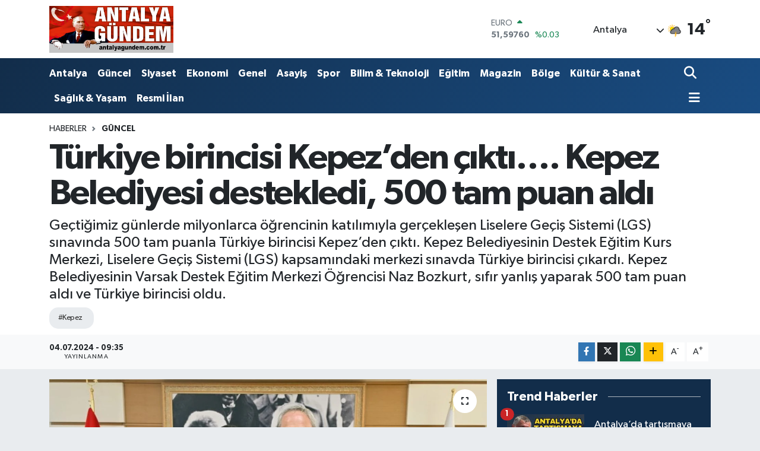

--- FILE ---
content_type: text/html; charset=UTF-8
request_url: https://www.antalyagundem.com.tr/turkiye-birincisi-kepezden-cikti-kepez-belediyesi-destekledi-500-tam-puan-aldi
body_size: 24307
content:
<!DOCTYPE html>
<html lang="tr" data-theme="flow">
<head>
<link rel="dns-prefetch" href="//www.antalyagundem.com.tr">
<link rel="dns-prefetch" href="//antalyagundemcomtr.teimg.com">
<link rel="dns-prefetch" href="//static.tebilisim.com">
<link rel="dns-prefetch" href="//schema.org","@type":"NewsMediaOrganization","url":"www.antalyagundem.com.tr","name":"Antalya">
<link rel="dns-prefetch" href="//cdn.p.analitik.bik.gov.tr">
<link rel="dns-prefetch" href="//www.googletagmanager.com">
<link rel="dns-prefetch" href="//jsc.idealmedia.io">
<link rel="dns-prefetch" href="//mc.yandex.ru">
<link rel="dns-prefetch" href="//cdn2.bildirt.com">
<link rel="dns-prefetch" href="//www.facebook.com">
<link rel="dns-prefetch" href="//www.twitter.com">
<link rel="dns-prefetch" href="//www.instagram.com">
<link rel="dns-prefetch" href="//www.youtube.com">
<link rel="dns-prefetch" href="//www.w3.org">
<link rel="dns-prefetch" href="//x.com">
<link rel="dns-prefetch" href="//api.whatsapp.com">
<link rel="dns-prefetch" href="//www.linkedin.com">
<link rel="dns-prefetch" href="//pinterest.com">
<link rel="dns-prefetch" href="//t.me">
<link rel="dns-prefetch" href="//medya.ilan.gov.tr">
<link rel="dns-prefetch" href="//facebook.com">
<link rel="dns-prefetch" href="//antalyagundem.com.tr">
<link rel="dns-prefetch" href="//tebilisim.com">
<link rel="dns-prefetch" href="//twitter.com">
<link rel="dns-prefetch" href="//www.antalyaningundemi.com">
<link rel="dns-prefetch" href="//cdn.onesignal.com">

    <meta charset="utf-8">
<title>Türkiye birincisi Kepez’den çıktı…. Kepez Belediyesi destekledi, 500 tam puan aldı - Antalya Gündem Gazetesi | Son Dakika Antalya Haberleri</title>
<meta name="description" content="Geçtiğimiz günlerde milyonlarca öğrencinin katılımıyla gerçekleşen Liselere Geçiş Sistemi (LGS) sınavında 500 tam puanla Türkiye birincisi Kepez’den çıktı. Kepez Belediyesinin Destek Eğitim Kurs Merkezi, Liselere Geçiş Sistemi (LGS) kapsamındaki merkezi sınavda Türkiye birincisi çıkardı. Kepez Belediyesinin Varsak Destek Eğitim Merkezi Öğrencisi Naz Bozkurt, sıfır yanlış yaparak 500 tam puan aldı ve Türkiye birincisi oldu.">
<meta name="keywords" content="Kepez">
<link rel="canonical" href="https://www.antalyagundem.com.tr/turkiye-birincisi-kepezden-cikti-kepez-belediyesi-destekledi-500-tam-puan-aldi">
<meta name="viewport" content="width=device-width,initial-scale=1">
<meta name="X-UA-Compatible" content="IE=edge">
<meta name="robots" content="max-image-preview:large">
<meta name="theme-color" content="#122d4a">
<meta name="title" content="Türkiye birincisi Kepez’den çıktı…. Kepez Belediyesi destekledi, 500 tam puan aldı">
<meta name="articleSection" content="news">
<meta name="datePublished" content="2024-07-04T09:35:00+03:00">
<meta name="dateModified" content="2024-07-04T09:35:00+03:00">
<meta name="articleAuthor" content="KEPEZ BELEDİYESİ / BÜLTEN">
<meta name="author" content="KEPEZ BELEDİYESİ / BÜLTEN">
<meta property="og:site_name" content="Antalya Gündem Gazetesi | Son Dakika Antalya Haberleri">
<meta property="og:title" content="Türkiye birincisi Kepez’den çıktı…. Kepez Belediyesi destekledi, 500 tam puan aldı">
<meta property="og:description" content="Geçtiğimiz günlerde milyonlarca öğrencinin katılımıyla gerçekleşen Liselere Geçiş Sistemi (LGS) sınavında 500 tam puanla Türkiye birincisi Kepez’den çıktı. Kepez Belediyesinin Destek Eğitim Kurs Merkezi, Liselere Geçiş Sistemi (LGS) kapsamındaki merkezi sınavda Türkiye birincisi çıkardı. Kepez Belediyesinin Varsak Destek Eğitim Merkezi Öğrencisi Naz Bozkurt, sıfır yanlış yaparak 500 tam puan aldı ve Türkiye birincisi oldu.">
<meta property="og:url" content="https://www.antalyagundem.com.tr/turkiye-birincisi-kepezden-cikti-kepez-belediyesi-destekledi-500-tam-puan-aldi">
<meta property="og:image" content="https://antalyagundemcomtr.teimg.com/antalyagundem-com-tr/uploads/2024/07/kepez-belediyesinden-lgs-turkiye-birincisi-5-small.JPG">
<meta property="og:type" content="article">
<meta property="og:article:published_time" content="2024-07-04T09:35:00+03:00">
<meta property="og:article:modified_time" content="2024-07-04T09:35:00+03:00">
<meta name="twitter:card" content="summary_large_image">
<meta name="twitter:site" content="@@antalyagundemg5">
<meta name="twitter:title" content="Türkiye birincisi Kepez’den çıktı…. Kepez Belediyesi destekledi, 500 tam puan aldı">
<meta name="twitter:description" content="Geçtiğimiz günlerde milyonlarca öğrencinin katılımıyla gerçekleşen Liselere Geçiş Sistemi (LGS) sınavında 500 tam puanla Türkiye birincisi Kepez’den çıktı. Kepez Belediyesinin Destek Eğitim Kurs Merkezi, Liselere Geçiş Sistemi (LGS) kapsamındaki merkezi sınavda Türkiye birincisi çıkardı. Kepez Belediyesinin Varsak Destek Eğitim Merkezi Öğrencisi Naz Bozkurt, sıfır yanlış yaparak 500 tam puan aldı ve Türkiye birincisi oldu.">
<meta name="twitter:image" content="https://antalyagundemcomtr.teimg.com/antalyagundem-com-tr/uploads/2024/07/kepez-belediyesinden-lgs-turkiye-birincisi-5-small.JPG">
<meta name="twitter:url" content="https://www.antalyagundem.com.tr/turkiye-birincisi-kepezden-cikti-kepez-belediyesi-destekledi-500-tam-puan-aldi">
<link rel="shortcut icon" type="image/x-icon" href="https://antalyagundemcomtr.teimg.com/antalyagundem-com-tr/uploads/2024/02/favicon.jpg">
<link rel="manifest" href="https://www.antalyagundem.com.tr/manifest.json?v=6.6.4" />
<link rel="preload" href="https://static.tebilisim.com/flow/assets/css/font-awesome/fa-solid-900.woff2" as="font" type="font/woff2" crossorigin />
<link rel="preload" href="https://static.tebilisim.com/flow/assets/css/font-awesome/fa-brands-400.woff2" as="font" type="font/woff2" crossorigin />
<link rel="preload" href="https://static.tebilisim.com/flow/assets/css/weather-icons/font/weathericons-regular-webfont.woff2" as="font" type="font/woff2" crossorigin />
<link rel="preload" href="https://static.tebilisim.com/flow/vendor/te/fonts/gibson/Gibson-Bold.woff2" as="font" type="font/woff2" crossorigin />
<link rel="preload" href="https://static.tebilisim.com/flow/vendor/te/fonts/gibson/Gibson-BoldItalic.woff2" as="font" type="font/woff2" crossorigin />
<link rel="preload" href="https://static.tebilisim.com/flow/vendor/te/fonts/gibson/Gibson-Italic.woff2" as="font" type="font/woff2" crossorigin />
<link rel="preload" href="https://static.tebilisim.com/flow/vendor/te/fonts/gibson/Gibson-Light.woff2" as="font" type="font/woff2" crossorigin />
<link rel="preload" href="https://static.tebilisim.com/flow/vendor/te/fonts/gibson/Gibson-LightItalic.woff2" as="font" type="font/woff2" crossorigin />
<link rel="preload" href="https://static.tebilisim.com/flow/vendor/te/fonts/gibson/Gibson-SemiBold.woff2" as="font" type="font/woff2" crossorigin />
<link rel="preload" href="https://static.tebilisim.com/flow/vendor/te/fonts/gibson/Gibson-SemiBoldItalic.woff2" as="font" type="font/woff2" crossorigin />
<link rel="preload" href="https://static.tebilisim.com/flow/vendor/te/fonts/gibson/Gibson.woff2" as="font" type="font/woff2" crossorigin />


<link rel="preload" as="style" href="https://static.tebilisim.com/flow/vendor/te/fonts/gibson.css?v=6.6.4">
<link rel="stylesheet" href="https://static.tebilisim.com/flow/vendor/te/fonts/gibson.css?v=6.6.4">

<style>:root {
        --te-link-color: #333;
        --te-link-hover-color: #000;
        --te-font: "Gibson";
        --te-secondary-font: "Gibson";
        --te-h1-font-size: 60px;
        --te-color: #122d4a;
        --te-hover-color: #194c82;
        --mm-ocd-width: 85%!important; /*  Mobil Menü Genişliği */
        --swiper-theme-color: var(--te-color)!important;
        --header-13-color: #ffc107;
    }</style><link rel="preload" as="style" href="https://static.tebilisim.com/flow/assets/vendor/bootstrap/css/bootstrap.min.css?v=6.6.4">
<link rel="stylesheet" href="https://static.tebilisim.com/flow/assets/vendor/bootstrap/css/bootstrap.min.css?v=6.6.4">
<link rel="preload" as="style" href="https://static.tebilisim.com/flow/assets/css/app6.6.4.min.css">
<link rel="stylesheet" href="https://static.tebilisim.com/flow/assets/css/app6.6.4.min.css">



<script type="application/ld+json">{"@context":"https:\/\/schema.org","@type":"WebSite","url":"https:\/\/www.antalyagundem.com.tr","potentialAction":{"@type":"SearchAction","target":"https:\/\/www.antalyagundem.com.tr\/arama?q={query}","query-input":"required name=query"}}</script>

<script type="application/ld+json">{"@context":"https://schema.org","@type":"NewsMediaOrganization","url":"https://www.antalyagundem.com.tr","name":"Antalya Gündem Gazetesi","logo":"https://antalyagundemcomtr.teimg.com/antalyagundem-com-tr/uploads/2025/05/net-yeni-logo.png","sameAs":["https://www.facebook.com/antalyaningundemi","https://www.twitter.com/@antalyagundemg5","https://www.youtube.com/@antalyagundem","https://www.instagram.com/antalyagundem"]}</script>

<script type="application/ld+json">{"@context":"https:\/\/schema.org","@graph":[{"@type":"SiteNavigationElement","name":"Ana Sayfa","url":"https:\/\/www.antalyagundem.com.tr","@id":"https:\/\/www.antalyagundem.com.tr"},{"@type":"SiteNavigationElement","name":"Antalya","url":"https:\/\/www.antalyagundem.com.tr\/antalya","@id":"https:\/\/www.antalyagundem.com.tr\/antalya"},{"@type":"SiteNavigationElement","name":"G\u00fcncel","url":"https:\/\/www.antalyagundem.com.tr\/guncel","@id":"https:\/\/www.antalyagundem.com.tr\/guncel"},{"@type":"SiteNavigationElement","name":"Asayi\u015f","url":"https:\/\/www.antalyagundem.com.tr\/asayis","@id":"https:\/\/www.antalyagundem.com.tr\/asayis"},{"@type":"SiteNavigationElement","name":"K\u00fclt\u00fcr & Sanat","url":"https:\/\/www.antalyagundem.com.tr\/kultur-sanat","@id":"https:\/\/www.antalyagundem.com.tr\/kultur-sanat"},{"@type":"SiteNavigationElement","name":"B\u00f6lge","url":"https:\/\/www.antalyagundem.com.tr\/bolge","@id":"https:\/\/www.antalyagundem.com.tr\/bolge"},{"@type":"SiteNavigationElement","name":"Siyaset","url":"https:\/\/www.antalyagundem.com.tr\/siyaset","@id":"https:\/\/www.antalyagundem.com.tr\/siyaset"},{"@type":"SiteNavigationElement","name":"Spor","url":"https:\/\/www.antalyagundem.com.tr\/spor","@id":"https:\/\/www.antalyagundem.com.tr\/spor"},{"@type":"SiteNavigationElement","name":"E\u011fitim","url":"https:\/\/www.antalyagundem.com.tr\/egitim","@id":"https:\/\/www.antalyagundem.com.tr\/egitim"},{"@type":"SiteNavigationElement","name":"Ekonomi","url":"https:\/\/www.antalyagundem.com.tr\/ekonomi","@id":"https:\/\/www.antalyagundem.com.tr\/ekonomi"},{"@type":"SiteNavigationElement","name":"G\u00f6r\u00fcnt\u00fcl\u00fc Haber","url":"https:\/\/www.antalyagundem.com.tr\/goruntulu-haber","@id":"https:\/\/www.antalyagundem.com.tr\/goruntulu-haber"},{"@type":"SiteNavigationElement","name":"Sa\u011fl\u0131k & Ya\u015fam","url":"https:\/\/www.antalyagundem.com.tr\/saglik-yasam","@id":"https:\/\/www.antalyagundem.com.tr\/saglik-yasam"},{"@type":"SiteNavigationElement","name":"Genel","url":"https:\/\/www.antalyagundem.com.tr\/genel","@id":"https:\/\/www.antalyagundem.com.tr\/genel"},{"@type":"SiteNavigationElement","name":"Bilim & Teknoloji","url":"https:\/\/www.antalyagundem.com.tr\/bilim-teknoloji","@id":"https:\/\/www.antalyagundem.com.tr\/bilim-teknoloji"},{"@type":"SiteNavigationElement","name":"Resmi \u0130lan","url":"https:\/\/www.antalyagundem.com.tr\/resmi-ilan","@id":"https:\/\/www.antalyagundem.com.tr\/resmi-ilan"},{"@type":"SiteNavigationElement","name":"Magazin","url":"https:\/\/www.antalyagundem.com.tr\/magazin","@id":"https:\/\/www.antalyagundem.com.tr\/magazin"},{"@type":"SiteNavigationElement","name":"Eski k\u00f6\u015fe yaz\u0131lar\u0131","url":"https:\/\/www.antalyagundem.com.tr\/eski-kose-yazilari","@id":"https:\/\/www.antalyagundem.com.tr\/eski-kose-yazilari"},{"@type":"SiteNavigationElement","name":"Alanya Son Dakika Haberleri","url":"https:\/\/www.antalyagundem.com.tr\/alanya-son-dakika-haberleri","@id":"https:\/\/www.antalyagundem.com.tr\/alanya-son-dakika-haberleri"},{"@type":"SiteNavigationElement","name":"Ka\u015f Son Dakika Haberleri","url":"https:\/\/www.antalyagundem.com.tr\/kas-son-dakika-haberleri","@id":"https:\/\/www.antalyagundem.com.tr\/kas-son-dakika-haberleri"},{"@type":"SiteNavigationElement","name":"Demre Son Dakika Haberleri","url":"https:\/\/www.antalyagundem.com.tr\/demre-son-dakika-haberleri","@id":"https:\/\/www.antalyagundem.com.tr\/demre-son-dakika-haberleri"},{"@type":"SiteNavigationElement","name":"Elmal\u0131 Son Dakika Haberleri","url":"https:\/\/www.antalyagundem.com.tr\/elmali-son-dakika-haberleri","@id":"https:\/\/www.antalyagundem.com.tr\/elmali-son-dakika-haberleri"},{"@type":"SiteNavigationElement","name":"Finike Son Dakika Haberleri","url":"https:\/\/www.antalyagundem.com.tr\/finike-son-dakika-haberleri","@id":"https:\/\/www.antalyagundem.com.tr\/finike-son-dakika-haberleri"},{"@type":"SiteNavigationElement","name":"Manavgat Son Dakika Haberleri","url":"https:\/\/www.antalyagundem.com.tr\/manavgat-son-dakika-haberleri","@id":"https:\/\/www.antalyagundem.com.tr\/manavgat-son-dakika-haberleri"},{"@type":"SiteNavigationElement","name":"Kemer Son Dakika Haberleri","url":"https:\/\/www.antalyagundem.com.tr\/kemer-son-dakika-haberleri","@id":"https:\/\/www.antalyagundem.com.tr\/kemer-son-dakika-haberleri"},{"@type":"SiteNavigationElement","name":"Kepez Son Dakika Haberleri","url":"https:\/\/www.antalyagundem.com.tr\/kepez-son-dakika-haberleri","@id":"https:\/\/www.antalyagundem.com.tr\/kepez-son-dakika-haberleri"},{"@type":"SiteNavigationElement","name":"Muratpa\u015fa Son Dakika Haberleri","url":"https:\/\/www.antalyagundem.com.tr\/muratpasa-son-dakika-haberleri","@id":"https:\/\/www.antalyagundem.com.tr\/muratpasa-son-dakika-haberleri"},{"@type":"SiteNavigationElement","name":"Konyaalt\u0131 Son Dakika Haberleri","url":"https:\/\/www.antalyagundem.com.tr\/konyaalti-son-dakika-haberleri","@id":"https:\/\/www.antalyagundem.com.tr\/konyaalti-son-dakika-haberleri"},{"@type":"SiteNavigationElement","name":"Aksu Son Dakika Haberleri","url":"https:\/\/www.antalyagundem.com.tr\/aksu-son-dakika-haberleri","@id":"https:\/\/www.antalyagundem.com.tr\/aksu-son-dakika-haberleri"},{"@type":"SiteNavigationElement","name":"\u0130brad\u0131 Son Dakika Haberleri","url":"https:\/\/www.antalyagundem.com.tr\/ibradi-son-dakika-haberleri","@id":"https:\/\/www.antalyagundem.com.tr\/ibradi-son-dakika-haberleri"},{"@type":"SiteNavigationElement","name":"Gazipa\u015fa Son Dakika Haberleri","url":"https:\/\/www.antalyagundem.com.tr\/gazipa\u015fa-son-dakika-haberleri","@id":"https:\/\/www.antalyagundem.com.tr\/gazipa\u015fa-son-dakika-haberleri"},{"@type":"SiteNavigationElement","name":"Serik Son Dakika Haberleri","url":"https:\/\/www.antalyagundem.com.tr\/serik-son-dakika-haberleri","@id":"https:\/\/www.antalyagundem.com.tr\/serik-son-dakika-haberleri"},{"@type":"SiteNavigationElement","name":"Kumluca Son Dakika Haberleri","url":"https:\/\/www.antalyagundem.com.tr\/kumluca-son-dakika-haberleri","@id":"https:\/\/www.antalyagundem.com.tr\/kumluca-son-dakika-haberleri"},{"@type":"SiteNavigationElement","name":"Korkuteli Son Dakika Haberleri","url":"https:\/\/www.antalyagundem.com.tr\/korkuteli-son-dakika-haberleri","@id":"https:\/\/www.antalyagundem.com.tr\/korkuteli-son-dakika-haberleri"},{"@type":"SiteNavigationElement","name":"G\u00fcndo\u011fmu\u015f Son Dakika Haberleri","url":"https:\/\/www.antalyagundem.com.tr\/gundogmus-son-dakika-haberleri","@id":"https:\/\/www.antalyagundem.com.tr\/gundogmus-son-dakika-haberleri"},{"@type":"SiteNavigationElement","name":"D\u00f6\u015femealt\u0131 Son Dakika Haberleri","url":"https:\/\/www.antalyagundem.com.tr\/dosemealti-son-dakika-haberleri","@id":"https:\/\/www.antalyagundem.com.tr\/dosemealti-son-dakika-haberleri"},{"@type":"SiteNavigationElement","name":"Akseki Son Dakika Haberleri","url":"https:\/\/www.antalyagundem.com.tr\/akseki-son-dakika-haberleri","@id":"https:\/\/www.antalyagundem.com.tr\/akseki-son-dakika-haberleri"},{"@type":"SiteNavigationElement","name":"Gizlilik S\u00f6zle\u015fmesi","url":"https:\/\/www.antalyagundem.com.tr\/gizlilik-sozlesmesi","@id":"https:\/\/www.antalyagundem.com.tr\/gizlilik-sozlesmesi"},{"@type":"SiteNavigationElement","name":"\u0130leti\u015fim","url":"https:\/\/www.antalyagundem.com.tr\/iletisim","@id":"https:\/\/www.antalyagundem.com.tr\/iletisim"},{"@type":"SiteNavigationElement","name":"Yazarlar","url":"https:\/\/www.antalyagundem.com.tr\/yazarlar","@id":"https:\/\/www.antalyagundem.com.tr\/yazarlar"},{"@type":"SiteNavigationElement","name":"Foto Galeri","url":"https:\/\/www.antalyagundem.com.tr\/foto-galeri","@id":"https:\/\/www.antalyagundem.com.tr\/foto-galeri"},{"@type":"SiteNavigationElement","name":"Video Galeri","url":"https:\/\/www.antalyagundem.com.tr\/video","@id":"https:\/\/www.antalyagundem.com.tr\/video"},{"@type":"SiteNavigationElement","name":"Biyografiler","url":"https:\/\/www.antalyagundem.com.tr\/biyografi","@id":"https:\/\/www.antalyagundem.com.tr\/biyografi"},{"@type":"SiteNavigationElement","name":"R\u00f6portajlar","url":"https:\/\/www.antalyagundem.com.tr\/roportaj","@id":"https:\/\/www.antalyagundem.com.tr\/roportaj"},{"@type":"SiteNavigationElement","name":"Anketler","url":"https:\/\/www.antalyagundem.com.tr\/anketler","@id":"https:\/\/www.antalyagundem.com.tr\/anketler"},{"@type":"SiteNavigationElement","name":"Ey\u00fcpsultan Bug\u00fcn, Yar\u0131n ve 1 Haftal\u0131k Hava Durumu Tahmini","url":"https:\/\/www.antalyagundem.com.tr\/eyupsultan-hava-durumu","@id":"https:\/\/www.antalyagundem.com.tr\/eyupsultan-hava-durumu"},{"@type":"SiteNavigationElement","name":"Ey\u00fcpsultan Namaz Vakitleri","url":"https:\/\/www.antalyagundem.com.tr\/eyupsultan-namaz-vakitleri","@id":"https:\/\/www.antalyagundem.com.tr\/eyupsultan-namaz-vakitleri"},{"@type":"SiteNavigationElement","name":"Puan Durumu ve Fikst\u00fcr","url":"https:\/\/www.antalyagundem.com.tr\/futbol\/st-super-lig-puan-durumu-ve-fikstur","@id":"https:\/\/www.antalyagundem.com.tr\/futbol\/st-super-lig-puan-durumu-ve-fikstur"}]}</script>

<script type="application/ld+json">{"@context":"https:\/\/schema.org","@type":"BreadcrumbList","itemListElement":[{"@type":"ListItem","position":1,"item":{"@type":"Thing","@id":"https:\/\/www.antalyagundem.com.tr","name":"Haberler"}}]}</script>
<script type="application/ld+json">{"@context":"https:\/\/schema.org","@type":"NewsArticle","headline":"T\u00fcrkiye birincisi Kepez\u2019den \u00e7\u0131kt\u0131\u2026. Kepez Belediyesi destekledi, 500 tam puan ald\u0131","articleSection":"G\u00fcncel","dateCreated":"2024-07-04T09:35:00+03:00","datePublished":"2024-07-04T09:35:00+03:00","dateModified":"2024-07-04T09:35:00+03:00","wordCount":583,"genre":"news","mainEntityOfPage":{"@type":"WebPage","@id":"https:\/\/www.antalyagundem.com.tr\/turkiye-birincisi-kepezden-cikti-kepez-belediyesi-destekledi-500-tam-puan-aldi"},"articleBody":"<p>Kepez Belediyesi, e\u011fitime verdi\u011fi destekle \u00f6\u011frencilerin hayallerini ger\u00e7ekle\u015ftirmesine yard\u0131mc\u0131 oluyor.<br \/>\r\nKepez Belediyesi, ilkokul ve ortaokul \u00f6\u011frencilerine y\u00f6nelik il\u00e7enin 5 ayr\u0131 noktas\u0131nda Destek E\u011fitim Kurs Merkezleri a\u00e7t\u0131.&nbsp;<\/p>\r\n\r\n<h2>KEPEZ BELED\u0130YES\u0130\u2019NDEN \u00d6\u011eRENC\u0130LERE DESTEK<\/h2>\r\n\r\n<p>\u00d6\u011frencilerin derslerine yard\u0131mc\u0131 olunmas\u0131 amac\u0131yla a\u00e7\u0131lan kurs merkezlerinde, bran\u015f \u00f6\u011fretmenleri taraf\u0131ndan \u00f6\u011frencilere, T\u00fcrk\u00e7e, fen bilgisi, sosyal bilgiler, \u0130ngilizce, matematik ve teknoloji dersleri veriliyor.&nbsp;<\/p>\r\n\r\n<p><img alt=\"Kepez Belediyesinden Lgs Turkiye Birincisi 4 (Small)\" class=\"detail-photo img-fluid\" src=\"https:\/\/antalyagundemcomtr.teimg.com\/antalyagundem-com-tr\/uploads\/2024\/07\/kepez-belediyesinden-lgs-turkiye-birincisi-4-small.JPG\" \/><br \/>\r\nBu d\u00f6nem yakla\u015f\u0131k 500 \u00f6\u011frencisi olan Kepez Belediyesinin kurs merkezlerinde LGS (Liselere Ge\u00e7i\u015f Sistemi)\u2019ye haz\u0131rl\u0131k kursu hizmeti de sunuluyor. Bu hizmet de bir\u00e7ok \u00f6\u011frencinin LGS s\u0131nav\u0131nda arzu etti\u011fi puan\u0131 almas\u0131na katk\u0131 sa\u011fl\u0131yor.<\/p>\r\n\r\n<h2>500 TAM PUAN<\/h2>\r\n\r\n<p>Kepez Belediyesinin Destek E\u011fitim Kurs Merkezleri bu y\u0131l yap\u0131lan LGS s\u0131nav\u0131nda b\u00fcy\u00fck bir ba\u015far\u0131ya imza att\u0131.<br \/>\r\nVarsak Adnan Menderes Kurs Merkezi\u2019nin \u00f6\u011frencilerinden Naz Bozkurt, Kepez il\u00e7esinin gururu oldu. Ayn\u0131 zamanda Mustafa Ad\u0131yaman Ortaokulu\u2019nun \u00f6\u011frencisi olan Bozkurt, Kepez Belediyesinin kurs merkezinde haz\u0131rland\u0131\u011f\u0131 LGS s\u0131nav\u0131nda birincilik ba\u015far\u0131s\u0131na imza att\u0131.<\/p>\r\n\r\n<p><img alt=\"Kepez Belediyesinden Lgs Turkiye Birincisi 2 (Small)\" class=\"detail-photo img-fluid\" src=\"https:\/\/antalyagundemcomtr.teimg.com\/antalyagundem-com-tr\/uploads\/2024\/07\/kepez-belediyesinden-lgs-turkiye-birincisi-2-small.JPG\" \/><br \/>\r\nKepez il\u00e7esinin gururu olan Naz Bozkurt, Liselere Ge\u00e7i\u015f Sistemi (LGS) kapsam\u0131ndaki merkezi s\u0131navda t\u00fcm sorular\u0131 do\u011fru cevaplayarak 500 tam puan ald\u0131 ve T\u00fcrkiye birincisi oldu.<\/p>\r\n\r\n<h2>KOCAG\u00d6Z, T\u00dcRK\u0130YE B\u0130R\u0130NC\u0130S\u0130N\u0130 KUTLADI<\/h2>\r\n\r\n<p>Kepez Belediye Ba\u015fkan\u0131 Mesut Kocag\u00f6z de, e\u011fitimde Antalya\u2019n\u0131n gururu olan Naz Bozkurt\u2019u makam\u0131nda a\u011f\u0131rlayarak, ba\u015far\u0131s\u0131ndan dolay\u0131 kutlad\u0131.<br \/>\r\nBozkurt, Ba\u015fkan Kocag\u00f6z\u2019\u00fc, annesi G\u00fcl Demir, karde\u015fi Ela Bozkurt, Varsak Adnan Menderes Kurs Merkezi\u2019ndeki Matematik \u00d6\u011fretmeni Arma\u011fan Ba\u015fta\u015f, T\u00fcrk\u00e7e \u00d6\u011fretmeni Hayri \u015eahin, \u0130ngilizce \u00d6\u011fretmeni Abdullah Bozan, Fen Bilimleri \u00d6\u011fretmeni Mustafa Bilal Y\u0131lmaz\u2019la ziyaret etti.<\/p>\r\n\r\n<p><img alt=\"Kepez Belediyesinden Lgs Turkiye Birincisi 3 (Small)\" class=\"detail-photo img-fluid\" src=\"https:\/\/antalyagundemcomtr.teimg.com\/antalyagundem-com-tr\/uploads\/2024\/07\/kepez-belediyesinden-lgs-turkiye-birincisi-3-small.JPG\" \/><\/p>\r\n\r\n<p>Ziyarette Belediye Ba\u015fkan Yard\u0131mc\u0131s\u0131 Evrim Yal\u00e7\u0131n, Destek E\u011fitim Kurs Merkezleri Koordinat\u00f6r\u00fc Ali Aks\u00fcnger ile Varsak Adnan Menderes Kurs Merkezi Sorumlusu Levent Akba\u015f da haz\u0131r bulundu.<\/p>\r\n\r\n<h2>B\u00dcY\u00dcK GURUR<\/h2>\r\n\r\n<p>Naz Bozkurt\u2019un, LGS ba\u015far\u0131s\u0131yla gurur duyduklar\u0131n\u0131 aktaran Ba\u015fkan Kocag\u00f6z, \u201cKurs merkezimiz \u00f6\u011frencimiz Naz Bozkurt, LGS s\u0131nav\u0131nda T\u00fcrkiye birincisi oldu. Hem de s\u0131f\u0131r yanl\u0131\u015f yaparak, bu ba\u015far\u0131y\u0131 kazand\u0131. Bu ba\u015far\u0131 bizim i\u00e7in \u00e7ok b\u00fcy\u00fck bir gurur vesilesidir. K\u0131z\u0131m\u0131z\u0131 ve ailesini, \u00f6\u011fretmenlerimizi y\u00fcrekten tebrik ediyorum. \u0130n\u015fallah kurs merkezlerimiz, Naz gibi nice ba\u015far\u0131l\u0131 \u00f6\u011frenciler yeti\u015ftirmeye devam edecek. Naz k\u0131z\u0131m\u0131z\u0131n ileriki e\u011fitim hayat\u0131nda da LGS ba\u015far\u0131s\u0131n\u0131 tekrar edece\u011fine eminim. 2 y\u0131l sonra Naz\u2019\u0131n karde\u015fi Ela\u2019dan da ayn\u0131 ba\u015far\u0131y\u0131 bekliyoruz.\u201d a\u00e7\u0131klamas\u0131n\u0131 yapt\u0131.<\/p>\r\n\r\n<h2>B\u0130R\u0130NC\u0130DEN TAVS\u0130YELER<\/h2>\r\n\r\n<p>Desteklerinden dolay\u0131 Ba\u015fkan Mesut Kocag\u00f6z\u2019e, kurs merkezindeki \u00f6\u011fretmenlerine te\u015fekk\u00fcr eden Naz Bozkurt, gelecek y\u0131l LGS s\u0131nav\u0131na girecek olan \u00f6\u011frencilere de, bol bol test \u00e7\u00f6zmeleri tavsiyesinde bulundu.&nbsp;Ziyaret, an\u0131 foto\u011fraf\u0131 \u00e7ekilmesiyle sona erdi.<\/p>\r\n\r\n<p><img alt=\"Kepez Belediyesinden Lgs Turkiye Birincisi 5 (Small)\" class=\"detail-photo img-fluid\" src=\"https:\/\/antalyagundemcomtr.teimg.com\/antalyagundem-com-tr\/uploads\/2024\/07\/kepez-belediyesinden-lgs-turkiye-birincisi-5-small.JPG\" \/><\/p>\r\n\r\n<p>Kepez Belediyesinin il\u00e7enin 5 ayr\u0131 noktas\u0131ndaki kurs merkezleri kat\u0131lan bir\u00e7ok \u00f6\u011frenci de, LGS s\u0131nav\u0131nda y\u00fcksek puan almay\u0131 ba\u015fard\u0131.<\/p>\r\n\r\n<h2>KAYITLAR \u0130\u00c7\u0130N \u0130LET\u0130\u015e\u0130M ADRES\u0130<\/h2>\r\n\r\n<p>Kepez Belediyesi\u2019nin e\u011fitim kurslar\u0131na kay\u0131t yapt\u0131rmak ve detayl\u0131 bilgi almak isteyenler; S\u00fct\u00e7\u00fcler Osmangazi Semt Kona\u011f\u0131\u2019n\u0131n (361 51 91) , \u015eafak Orhan Gazi Semt Kona\u011f\u0131&nbsp; (226 10 26), Amir Ate\u015f Semt Kona\u011f\u0131 (332 11 12), Varsak Adnan Menderes (417 27 04), Bar\u0131\u015f Kurs Merkezi (325 69 61) nolu telefon hatlar\u0131ndan gerekli bilgilere ula\u015fabilirler.<\/p>","description":"Ge\u00e7ti\u011fimiz g\u00fcnlerde milyonlarca \u00f6\u011frencinin kat\u0131l\u0131m\u0131yla ger\u00e7ekle\u015fen Liselere Ge\u00e7i\u015f Sistemi (LGS) s\u0131nav\u0131nda 500 tam puanla T\u00fcrkiye birincisi Kepez\u2019den \u00e7\u0131kt\u0131. Kepez Belediyesinin Destek E\u011fitim Kurs Merkezi, Liselere Ge\u00e7i\u015f Sistemi (LGS) kapsam\u0131ndaki merkezi s\u0131navda T\u00fcrkiye birincisi \u00e7\u0131kard\u0131. Kepez Belediyesinin Varsak Destek E\u011fitim Merkezi \u00d6\u011frencisi Naz Bozkurt, s\u0131f\u0131r yanl\u0131\u015f yaparak 500 tam puan ald\u0131 ve T\u00fcrkiye birincisi oldu.","inLanguage":"tr-TR","keywords":["Kepez"],"image":{"@type":"ImageObject","url":"https:\/\/antalyagundemcomtr.teimg.com\/crop\/1280x720\/antalyagundem-com-tr\/uploads\/2024\/07\/kepez-belediyesinden-lgs-turkiye-birincisi-5-small.JPG","width":"1280","height":"720","caption":"T\u00fcrkiye birincisi Kepez\u2019den \u00e7\u0131kt\u0131\u2026. Kepez Belediyesi destekledi, 500 tam puan ald\u0131"},"publishingPrinciples":"https:\/\/www.antalyagundem.com.tr\/gizlilik-sozlesmesi","isFamilyFriendly":"http:\/\/schema.org\/True","isAccessibleForFree":"http:\/\/schema.org\/True","publisher":{"@type":"Organization","name":"Antalya G\u00fcndem Gazetesi","image":"https:\/\/antalyagundemcomtr.teimg.com\/antalyagundem-com-tr\/uploads\/2025\/05\/net-yeni-logo.png","logo":{"@type":"ImageObject","url":"https:\/\/antalyagundemcomtr.teimg.com\/antalyagundem-com-tr\/uploads\/2025\/05\/net-yeni-logo.png","width":"640","height":"375"}},"author":{"@type":"Person","name":"Antalya G\u00fcndem Gazetesi","honorificPrefix":"","jobTitle":"","url":null}}</script>




<script>!function(){var t=document.createElement("script");t.setAttribute("src",'https://cdn.p.analitik.bik.gov.tr/tracker'+(typeof Intl!=="undefined"?(typeof (Intl||"").PluralRules!=="undefined"?'1':typeof Promise!=="undefined"?'2':typeof MutationObserver!=='undefined'?'3':'4'):'4')+'.js'),t.setAttribute("data-website-id","9fe0c7ca-f5d0-4fc1-9e54-62898be9cb9b"),t.setAttribute("data-host-url",'//9fe0c7ca-f5d0-4fc1-9e54-62898be9cb9b.collector.p.analitik.bik.gov.tr'),document.head.appendChild(t)}();</script>
<!-- Google tag (gtag.js) -->
<script async src="https://www.googletagmanager.com/gtag/js?id=AW-11326031324"></script>
<script>
  window.dataLayer = window.dataLayer || [];
  function gtag(){dataLayer.push(arguments);}
  gtag('js', new Date());
  gtag('config', 'AW-11326031324');
</script>

<script src="https://jsc.idealmedia.io/site/956315.js" async></script>

<!-- Google tag (gtag.js) --> 
<script async src="https://www.googletagmanager.com/gtag/js?id=AW-11326031324"></script> <script> window.dataLayer = window.dataLayer || []; function gtag(){dataLayer.push(arguments);} gtag('js', new Date()); gtag('config', 'AW-11326031324'); </script>

<!-- Event snippet for Sayfa görüntüleme (1) conversion page -->
<script>
  gtag('event', 'conversion', {'send_to': 'AW-11326031324/PzOqCJq89K0ZENyL1pgq'});
</script>

<!-- Yandex.Metrika counter -->
<script type="text/javascript" >
   (function(m,e,t,r,i,k,a){m[i]=m[i]||function(){(m[i].a=m[i].a||[]).push(arguments)};
   m[i].l=1*new Date();
   for (var j = 0; j < document.scripts.length; j++) {if (document.scripts[j].src === r) { return; }}
   k=e.createElement(t),a=e.getElementsByTagName(t)[0],k.async=1,k.src=r,a.parentNode.insertBefore(k,a)})
   (window, document, "script", "https://mc.yandex.ru/metrika/tag.js", "ym");

   ym(99562890, "init", {
        clickmap:true,
        trackLinks:true,
        accurateTrackBounce:true
   });
</script>
<noscript><div><img src="https://mc.yandex.ru/watch/99562890" style="position:absolute; left:-9999px;" alt="" /></div></noscript>
<!-- /Yandex.Metrika counter -->

<!-- Yandex.Metrika counter -->
<script type="text/javascript" >
   (function(m,e,t,r,i,k,a){m[i]=m[i]||function(){(m[i].a=m[i].a||[]).push(arguments)};
   m[i].l=1*new Date();
   for (var j = 0; j < document.scripts.length; j++) {if (document.scripts[j].src === r) { return; }}
   k=e.createElement(t),a=e.getElementsByTagName(t)[0],k.async=1,k.src=r,a.parentNode.insertBefore(k,a)})
   (window, document, "script", "https://mc.yandex.ru/metrika/tag.js", "ym");
   ym(99483494, "init", {
        clickmap:true,
        trackLinks:true,
        accurateTrackBounce:true,
        webvisor:true
   });
</script>
<!-- /Yandex.Metrika counter -->

<!-- Google tag (gtag.js) --> <script async src="https://www.googletagmanager.com/gtag/js?id=AW-11180303868"></script> <script> window.dataLayer = window.dataLayer || []; function gtag(){dataLayer.push(arguments);} gtag('js', new Date()); gtag('config', 'AW-11180303868'); </script>

<!-- Event snippet for Sayfa Görüntülenme conversion page --> 
<script> gtag('event', 'conversion', {'send_to': 'AW-11180303868/JkPuCNS62_MZEPzLl9Mp'}); </script>

<!-- Google tag (gtag.js) -->
<script async src="https://www.googletagmanager.com/gtag/js?id=G-2J5PMP3DLZ"></script>
<script>
  window.dataLayer = window.dataLayer || [];
  function gtag(){dataLayer.push(arguments);}
  gtag('js', new Date());

  gtag('config', 'G-2J5PMP3DLZ');
</script>

<!-- Google tag (gtag.js) -->
<script async src="https://www.googletagmanager.com/gtag/js?id=AW-11326031324"></script>
<script>
  window.dataLayer = window.dataLayer || [];
  function gtag(){dataLayer.push(arguments);}
  gtag('js', new Date());

  gtag('config', 'AW-11326031324');
</script>

<!-- Event snippet for Sayfa görüntüleme conversion page -->
<script>
  gtag('event', 'conversion', {
      'send_to': 'AW-17230533177/I4M4CNzVpN4aELmklJhA',
      'value': 1.0,
      'currency': 'TRY'
  });
</script>

<link rel="manifest" href="/manifest.json?data=Bildirt">
<script>var uygulamaid="236765-3423-9875-1681-4771-6";</script>
<script src="https://cdn2.bildirt.com/BildirtSDKfiles.js"></script>



<script async data-cfasync="false"
	src="https://www.googletagmanager.com/gtag/js?id=G-CB3G6XB4K5"></script>
<script data-cfasync="false">
	window.dataLayer = window.dataLayer || [];
	  function gtag(){dataLayer.push(arguments);}
	  gtag('js', new Date());
	  gtag('config', 'G-CB3G6XB4K5');
</script>




</head>




<body class="d-flex flex-column min-vh-100">

    
    

    <header class="header-1">
    <nav class="top-header navbar navbar-expand-lg navbar-light shadow-sm bg-white py-1">
        <div class="container">
                            <a class="navbar-brand me-0" href="/" title="Antalya Gündem Gazetesi | Son Dakika Antalya Haberleri">
                <img src="https://antalyagundemcomtr.teimg.com/antalyagundem-com-tr/uploads/2025/05/net-yeni-logo.png" alt="Antalya Gündem Gazetesi | Son Dakika Antalya Haberleri" width="209" height="40" class="light-mode img-fluid flow-logo">
<img src="https://antalyagundemcomtr.teimg.com/antalyagundem-com-tr/uploads/2025/05/net-yeni-logo.png" alt="Antalya Gündem Gazetesi | Son Dakika Antalya Haberleri" width="209" height="40" class="dark-mode img-fluid flow-logo d-none">

            </a>
                                    <div class="header-widgets d-lg-flex justify-content-end align-items-center d-none">
                <div class="position-relative overflow-hidden" style="height: 40px;">
                    <!-- PİYASALAR -->
        <div class="newsticker mini">
        <ul class="newsticker__h4 list-unstyled text-secondary" data-header="1">
            <li class="newsticker__item col dolar">
                <div>DOLAR <span class="text-success"><i class="fa fa-caret-up ms-1"></i></span> </div>
                <div class="fw-bold mb-0 d-inline-block">43,40400</div>
                <span class="d-inline-block ms-2 text-success">%0.09</span>
            </li>
            <li class="newsticker__item col euro">
                <div>EURO <span class="text-success"><i class="fa fa-caret-up ms-1"></i></span> </div>
                <div class="fw-bold mb-0 d-inline-block">51,59760</div><span
                    class="d-inline-block ms-2 text-success">%0.03</span>
            </li>
            <li class="newsticker__item col sterlin">
                <div>STERLİN <span class="text-success"><i class="fa fa-caret-up ms-1"></i></span> </div>
                <div class="fw-bold mb-0 d-inline-block">59,39140</div><span
                    class="d-inline-block ms-2 text-success">%0.04</span>
            </li>
            <li class="newsticker__item col altin">
                <div>G.ALTIN <span class="text-success"><i class="fa fa-caret-up ms-1"></i></span> </div>
                <div class="fw-bold mb-0 d-inline-block">7079,86000</div>
                <span class="d-inline-block ms-2 text-success">%0.65</span>
            </li>
            <li class="newsticker__item col bist">
                <div>BİST100 <span class="text-success"><i class="fa fa-caret-minus ms-1"></i></span> </div>
                <div class="fw-bold mb-0 d-inline-block">13.177,00</div>
                <span class="d-inline-block ms-2 text-success">%0</span>
            </li>
            <li class="newsticker__item col btc">
                <div>BITCOIN <span class="text-success"><i class="fa fa-caret-up ms-1"></i></span> </div>
                <div class="fw-bold mb-0 d-inline-block">88.323,15</div>
                <span class="d-inline-block ms-2 text-success">%0.64</span>
            </li>
        </ul>
    </div>
    

                </div>
                <div class="weather-top d-none d-lg-flex justify-content-between align-items-center ms-4 weather-widget mini">
                    <!-- HAVA DURUMU -->

<input type="hidden" name="widget_setting_weathercity" value="37.09516720,31.07937050" />

            <div class="weather mx-1">
            <div class="custom-selectbox " onclick="toggleDropdown(this)" style="width: 120px">
    <div class="d-flex justify-content-between align-items-center">
        <span style="">Antalya</span>
        <i class="fas fa-chevron-down" style="font-size: 14px"></i>
    </div>
    <ul class="bg-white text-dark overflow-widget" style="min-height: 100px; max-height: 300px">
                        <li>
            <a href="https://www.antalyagundem.com.tr/adana-hava-durumu" title="Adana Hava Durumu" class="text-dark">
                Adana
            </a>
        </li>
                        <li>
            <a href="https://www.antalyagundem.com.tr/adiyaman-hava-durumu" title="Adıyaman Hava Durumu" class="text-dark">
                Adıyaman
            </a>
        </li>
                        <li>
            <a href="https://www.antalyagundem.com.tr/afyonkarahisar-hava-durumu" title="Afyonkarahisar Hava Durumu" class="text-dark">
                Afyonkarahisar
            </a>
        </li>
                        <li>
            <a href="https://www.antalyagundem.com.tr/agri-hava-durumu" title="Ağrı Hava Durumu" class="text-dark">
                Ağrı
            </a>
        </li>
                        <li>
            <a href="https://www.antalyagundem.com.tr/aksaray-hava-durumu" title="Aksaray Hava Durumu" class="text-dark">
                Aksaray
            </a>
        </li>
                        <li>
            <a href="https://www.antalyagundem.com.tr/amasya-hava-durumu" title="Amasya Hava Durumu" class="text-dark">
                Amasya
            </a>
        </li>
                        <li>
            <a href="https://www.antalyagundem.com.tr/ankara-hava-durumu" title="Ankara Hava Durumu" class="text-dark">
                Ankara
            </a>
        </li>
                        <li>
            <a href="https://www.antalyagundem.com.tr/antalya-hava-durumu" title="Antalya Hava Durumu" class="text-dark">
                Antalya
            </a>
        </li>
                        <li>
            <a href="https://www.antalyagundem.com.tr/ardahan-hava-durumu" title="Ardahan Hava Durumu" class="text-dark">
                Ardahan
            </a>
        </li>
                        <li>
            <a href="https://www.antalyagundem.com.tr/artvin-hava-durumu" title="Artvin Hava Durumu" class="text-dark">
                Artvin
            </a>
        </li>
                        <li>
            <a href="https://www.antalyagundem.com.tr/aydin-hava-durumu" title="Aydın Hava Durumu" class="text-dark">
                Aydın
            </a>
        </li>
                        <li>
            <a href="https://www.antalyagundem.com.tr/balikesir-hava-durumu" title="Balıkesir Hava Durumu" class="text-dark">
                Balıkesir
            </a>
        </li>
                        <li>
            <a href="https://www.antalyagundem.com.tr/bartin-hava-durumu" title="Bartın Hava Durumu" class="text-dark">
                Bartın
            </a>
        </li>
                        <li>
            <a href="https://www.antalyagundem.com.tr/batman-hava-durumu" title="Batman Hava Durumu" class="text-dark">
                Batman
            </a>
        </li>
                        <li>
            <a href="https://www.antalyagundem.com.tr/bayburt-hava-durumu" title="Bayburt Hava Durumu" class="text-dark">
                Bayburt
            </a>
        </li>
                        <li>
            <a href="https://www.antalyagundem.com.tr/bilecik-hava-durumu" title="Bilecik Hava Durumu" class="text-dark">
                Bilecik
            </a>
        </li>
                        <li>
            <a href="https://www.antalyagundem.com.tr/bingol-hava-durumu" title="Bingöl Hava Durumu" class="text-dark">
                Bingöl
            </a>
        </li>
                        <li>
            <a href="https://www.antalyagundem.com.tr/bitlis-hava-durumu" title="Bitlis Hava Durumu" class="text-dark">
                Bitlis
            </a>
        </li>
                        <li>
            <a href="https://www.antalyagundem.com.tr/bolu-hava-durumu" title="Bolu Hava Durumu" class="text-dark">
                Bolu
            </a>
        </li>
                        <li>
            <a href="https://www.antalyagundem.com.tr/burdur-hava-durumu" title="Burdur Hava Durumu" class="text-dark">
                Burdur
            </a>
        </li>
                        <li>
            <a href="https://www.antalyagundem.com.tr/bursa-hava-durumu" title="Bursa Hava Durumu" class="text-dark">
                Bursa
            </a>
        </li>
                        <li>
            <a href="https://www.antalyagundem.com.tr/canakkale-hava-durumu" title="Çanakkale Hava Durumu" class="text-dark">
                Çanakkale
            </a>
        </li>
                        <li>
            <a href="https://www.antalyagundem.com.tr/cankiri-hava-durumu" title="Çankırı Hava Durumu" class="text-dark">
                Çankırı
            </a>
        </li>
                        <li>
            <a href="https://www.antalyagundem.com.tr/corum-hava-durumu" title="Çorum Hava Durumu" class="text-dark">
                Çorum
            </a>
        </li>
                        <li>
            <a href="https://www.antalyagundem.com.tr/denizli-hava-durumu" title="Denizli Hava Durumu" class="text-dark">
                Denizli
            </a>
        </li>
                        <li>
            <a href="https://www.antalyagundem.com.tr/diyarbakir-hava-durumu" title="Diyarbakır Hava Durumu" class="text-dark">
                Diyarbakır
            </a>
        </li>
                        <li>
            <a href="https://www.antalyagundem.com.tr/duzce-hava-durumu" title="Düzce Hava Durumu" class="text-dark">
                Düzce
            </a>
        </li>
                        <li>
            <a href="https://www.antalyagundem.com.tr/edirne-hava-durumu" title="Edirne Hava Durumu" class="text-dark">
                Edirne
            </a>
        </li>
                        <li>
            <a href="https://www.antalyagundem.com.tr/elazig-hava-durumu" title="Elazığ Hava Durumu" class="text-dark">
                Elazığ
            </a>
        </li>
                        <li>
            <a href="https://www.antalyagundem.com.tr/erzincan-hava-durumu" title="Erzincan Hava Durumu" class="text-dark">
                Erzincan
            </a>
        </li>
                        <li>
            <a href="https://www.antalyagundem.com.tr/erzurum-hava-durumu" title="Erzurum Hava Durumu" class="text-dark">
                Erzurum
            </a>
        </li>
                        <li>
            <a href="https://www.antalyagundem.com.tr/eskisehir-hava-durumu" title="Eskişehir Hava Durumu" class="text-dark">
                Eskişehir
            </a>
        </li>
                        <li>
            <a href="https://www.antalyagundem.com.tr/gaziantep-hava-durumu" title="Gaziantep Hava Durumu" class="text-dark">
                Gaziantep
            </a>
        </li>
                        <li>
            <a href="https://www.antalyagundem.com.tr/giresun-hava-durumu" title="Giresun Hava Durumu" class="text-dark">
                Giresun
            </a>
        </li>
                        <li>
            <a href="https://www.antalyagundem.com.tr/gumushane-hava-durumu" title="Gümüşhane Hava Durumu" class="text-dark">
                Gümüşhane
            </a>
        </li>
                        <li>
            <a href="https://www.antalyagundem.com.tr/hakkari-hava-durumu" title="Hakkâri Hava Durumu" class="text-dark">
                Hakkâri
            </a>
        </li>
                        <li>
            <a href="https://www.antalyagundem.com.tr/hatay-hava-durumu" title="Hatay Hava Durumu" class="text-dark">
                Hatay
            </a>
        </li>
                        <li>
            <a href="https://www.antalyagundem.com.tr/igdir-hava-durumu" title="Iğdır Hava Durumu" class="text-dark">
                Iğdır
            </a>
        </li>
                        <li>
            <a href="https://www.antalyagundem.com.tr/isparta-hava-durumu" title="Isparta Hava Durumu" class="text-dark">
                Isparta
            </a>
        </li>
                        <li>
            <a href="https://www.antalyagundem.com.tr/istanbul-hava-durumu" title="İstanbul Hava Durumu" class="text-dark">
                İstanbul
            </a>
        </li>
                        <li>
            <a href="https://www.antalyagundem.com.tr/izmir-hava-durumu" title="İzmir Hava Durumu" class="text-dark">
                İzmir
            </a>
        </li>
                        <li>
            <a href="https://www.antalyagundem.com.tr/kahramanmaras-hava-durumu" title="Kahramanmaraş Hava Durumu" class="text-dark">
                Kahramanmaraş
            </a>
        </li>
                        <li>
            <a href="https://www.antalyagundem.com.tr/karabuk-hava-durumu" title="Karabük Hava Durumu" class="text-dark">
                Karabük
            </a>
        </li>
                        <li>
            <a href="https://www.antalyagundem.com.tr/karaman-hava-durumu" title="Karaman Hava Durumu" class="text-dark">
                Karaman
            </a>
        </li>
                        <li>
            <a href="https://www.antalyagundem.com.tr/kars-hava-durumu" title="Kars Hava Durumu" class="text-dark">
                Kars
            </a>
        </li>
                        <li>
            <a href="https://www.antalyagundem.com.tr/kastamonu-hava-durumu" title="Kastamonu Hava Durumu" class="text-dark">
                Kastamonu
            </a>
        </li>
                        <li>
            <a href="https://www.antalyagundem.com.tr/kayseri-hava-durumu" title="Kayseri Hava Durumu" class="text-dark">
                Kayseri
            </a>
        </li>
                        <li>
            <a href="https://www.antalyagundem.com.tr/kilis-hava-durumu" title="Kilis Hava Durumu" class="text-dark">
                Kilis
            </a>
        </li>
                        <li>
            <a href="https://www.antalyagundem.com.tr/kirikkale-hava-durumu" title="Kırıkkale Hava Durumu" class="text-dark">
                Kırıkkale
            </a>
        </li>
                        <li>
            <a href="https://www.antalyagundem.com.tr/kirklareli-hava-durumu" title="Kırklareli Hava Durumu" class="text-dark">
                Kırklareli
            </a>
        </li>
                        <li>
            <a href="https://www.antalyagundem.com.tr/kirsehir-hava-durumu" title="Kırşehir Hava Durumu" class="text-dark">
                Kırşehir
            </a>
        </li>
                        <li>
            <a href="https://www.antalyagundem.com.tr/kocaeli-hava-durumu" title="Kocaeli Hava Durumu" class="text-dark">
                Kocaeli
            </a>
        </li>
                        <li>
            <a href="https://www.antalyagundem.com.tr/konya-hava-durumu" title="Konya Hava Durumu" class="text-dark">
                Konya
            </a>
        </li>
                        <li>
            <a href="https://www.antalyagundem.com.tr/kutahya-hava-durumu" title="Kütahya Hava Durumu" class="text-dark">
                Kütahya
            </a>
        </li>
                        <li>
            <a href="https://www.antalyagundem.com.tr/malatya-hava-durumu" title="Malatya Hava Durumu" class="text-dark">
                Malatya
            </a>
        </li>
                        <li>
            <a href="https://www.antalyagundem.com.tr/manisa-hava-durumu" title="Manisa Hava Durumu" class="text-dark">
                Manisa
            </a>
        </li>
                        <li>
            <a href="https://www.antalyagundem.com.tr/mardin-hava-durumu" title="Mardin Hava Durumu" class="text-dark">
                Mardin
            </a>
        </li>
                        <li>
            <a href="https://www.antalyagundem.com.tr/mersin-hava-durumu" title="Mersin Hava Durumu" class="text-dark">
                Mersin
            </a>
        </li>
                        <li>
            <a href="https://www.antalyagundem.com.tr/mugla-hava-durumu" title="Muğla Hava Durumu" class="text-dark">
                Muğla
            </a>
        </li>
                        <li>
            <a href="https://www.antalyagundem.com.tr/mus-hava-durumu" title="Muş Hava Durumu" class="text-dark">
                Muş
            </a>
        </li>
                        <li>
            <a href="https://www.antalyagundem.com.tr/nevsehir-hava-durumu" title="Nevşehir Hava Durumu" class="text-dark">
                Nevşehir
            </a>
        </li>
                        <li>
            <a href="https://www.antalyagundem.com.tr/nigde-hava-durumu" title="Niğde Hava Durumu" class="text-dark">
                Niğde
            </a>
        </li>
                        <li>
            <a href="https://www.antalyagundem.com.tr/ordu-hava-durumu" title="Ordu Hava Durumu" class="text-dark">
                Ordu
            </a>
        </li>
                        <li>
            <a href="https://www.antalyagundem.com.tr/osmaniye-hava-durumu" title="Osmaniye Hava Durumu" class="text-dark">
                Osmaniye
            </a>
        </li>
                        <li>
            <a href="https://www.antalyagundem.com.tr/rize-hava-durumu" title="Rize Hava Durumu" class="text-dark">
                Rize
            </a>
        </li>
                        <li>
            <a href="https://www.antalyagundem.com.tr/sakarya-hava-durumu" title="Sakarya Hava Durumu" class="text-dark">
                Sakarya
            </a>
        </li>
                        <li>
            <a href="https://www.antalyagundem.com.tr/samsun-hava-durumu" title="Samsun Hava Durumu" class="text-dark">
                Samsun
            </a>
        </li>
                        <li>
            <a href="https://www.antalyagundem.com.tr/sanliurfa-hava-durumu" title="Şanlıurfa Hava Durumu" class="text-dark">
                Şanlıurfa
            </a>
        </li>
                        <li>
            <a href="https://www.antalyagundem.com.tr/siirt-hava-durumu" title="Siirt Hava Durumu" class="text-dark">
                Siirt
            </a>
        </li>
                        <li>
            <a href="https://www.antalyagundem.com.tr/sinop-hava-durumu" title="Sinop Hava Durumu" class="text-dark">
                Sinop
            </a>
        </li>
                        <li>
            <a href="https://www.antalyagundem.com.tr/sivas-hava-durumu" title="Sivas Hava Durumu" class="text-dark">
                Sivas
            </a>
        </li>
                        <li>
            <a href="https://www.antalyagundem.com.tr/sirnak-hava-durumu" title="Şırnak Hava Durumu" class="text-dark">
                Şırnak
            </a>
        </li>
                        <li>
            <a href="https://www.antalyagundem.com.tr/tekirdag-hava-durumu" title="Tekirdağ Hava Durumu" class="text-dark">
                Tekirdağ
            </a>
        </li>
                        <li>
            <a href="https://www.antalyagundem.com.tr/tokat-hava-durumu" title="Tokat Hava Durumu" class="text-dark">
                Tokat
            </a>
        </li>
                        <li>
            <a href="https://www.antalyagundem.com.tr/trabzon-hava-durumu" title="Trabzon Hava Durumu" class="text-dark">
                Trabzon
            </a>
        </li>
                        <li>
            <a href="https://www.antalyagundem.com.tr/tunceli-hava-durumu" title="Tunceli Hava Durumu" class="text-dark">
                Tunceli
            </a>
        </li>
                        <li>
            <a href="https://www.antalyagundem.com.tr/usak-hava-durumu" title="Uşak Hava Durumu" class="text-dark">
                Uşak
            </a>
        </li>
                        <li>
            <a href="https://www.antalyagundem.com.tr/van-hava-durumu" title="Van Hava Durumu" class="text-dark">
                Van
            </a>
        </li>
                        <li>
            <a href="https://www.antalyagundem.com.tr/yalova-hava-durumu" title="Yalova Hava Durumu" class="text-dark">
                Yalova
            </a>
        </li>
                        <li>
            <a href="https://www.antalyagundem.com.tr/yozgat-hava-durumu" title="Yozgat Hava Durumu" class="text-dark">
                Yozgat
            </a>
        </li>
                        <li>
            <a href="https://www.antalyagundem.com.tr/zonguldak-hava-durumu" title="Zonguldak Hava Durumu" class="text-dark">
                Zonguldak
            </a>
        </li>
            </ul>
</div>

        </div>
        <div>
            <img src="//cdn.weatherapi.com/weather/64x64/day/386.png" class="condition" width="26" height="26" alt="14" />
        </div>
        <div class="weather-degree h3 mb-0 lead ms-2" data-header="1">
            <span class="degree">14</span><sup>°</sup>
        </div>
    
<div data-location='{"city":"TUXX0014"}' class="d-none"></div>


                </div>
            </div>
                        <ul class="nav d-lg-none px-2">
                
                <li class="nav-item"><a href="/arama" class="me-2" title="Ara"><i class="fa fa-search fa-lg"></i></a></li>
                <li class="nav-item"><a href="#menu" title="Ana Menü"><i class="fa fa-bars fa-lg"></i></a></li>
            </ul>
        </div>
    </nav>
    <div class="main-menu navbar navbar-expand-lg d-none d-lg-block bg-gradient-te py-1">
        <div class="container">
            <ul  class="nav fw-semibold">
        <li class="nav-item   ">
        <a href="/antalya" class="nav-link text-white" target="_self" title="Antalya">Antalya</a>
        
    </li>
        <li class="nav-item   ">
        <a href="/guncel" class="nav-link text-white" target="_self" title="Güncel">Güncel</a>
        
    </li>
        <li class="nav-item   ">
        <a href="/siyaset" class="nav-link text-white" target="_self" title="Siyaset">Siyaset</a>
        
    </li>
        <li class="nav-item   ">
        <a href="/ekonomi" class="nav-link text-white" target="_self" title="Ekonomi">Ekonomi</a>
        
    </li>
        <li class="nav-item   ">
        <a href="/genel" class="nav-link text-white" target="_self" title="Genel">Genel</a>
        
    </li>
        <li class="nav-item   ">
        <a href="/asayis" class="nav-link text-white" target="_self" title="Asayiş">Asayiş</a>
        
    </li>
        <li class="nav-item   ">
        <a href="/spor" class="nav-link text-white" target="_self" title="Spor">Spor</a>
        
    </li>
        <li class="nav-item   ">
        <a href="/bilim-teknoloji" class="nav-link text-white" target="_self" title="Bilim &amp; Teknoloji">Bilim &amp; Teknoloji</a>
        
    </li>
        <li class="nav-item   ">
        <a href="/egitim" class="nav-link text-white" target="_self" title="Eğitim">Eğitim</a>
        
    </li>
        <li class="nav-item   ">
        <a href="/magazin" class="nav-link text-white" target="_self" title="Magazin">Magazin</a>
        
    </li>
        <li class="nav-item   ">
        <a href="/bolge" class="nav-link text-white" target="_self" title="Bölge">Bölge</a>
        
    </li>
        <li class="nav-item   ">
        <a href="/kultur-sanat" class="nav-link text-white" target="_self" title="Kültür &amp; Sanat">Kültür &amp; Sanat</a>
        
    </li>
        <li class="nav-item   ">
        <a href="/saglik-yasam" class="nav-link text-white" target="_self" title="Sağlık &amp; Yaşam">Sağlık &amp; Yaşam</a>
        
    </li>
        <li class="nav-item   ">
        <a href="/resmi-ilan" class="nav-link text-white" target="_self" title="Resmi İlan">Resmi İlan</a>
        
    </li>
    </ul>

            <ul class="navigation-menu nav d-flex align-items-center">

                <li class="nav-item">
                    <a href="/arama" class="nav-link pe-1 text-white" title="Ara">
                        <i class="fa fa-search fa-lg"></i>
                    </a>
                </li>

                

                <li class="nav-item dropdown position-static">
                    <a class="nav-link pe-0 text-white" data-bs-toggle="dropdown" href="#" aria-haspopup="true" aria-expanded="false" title="Ana Menü">
                        <i class="fa fa-bars fa-lg"></i>
                    </a>
                    <div class="mega-menu dropdown-menu dropdown-menu-end text-capitalize shadow-lg border-0 rounded-0">

    <div class="row g-3 small p-3">

                <div class="col">
            <div class="extra-sections bg-light p-3 border">
                <a href="https://www.antalyagundem.com.tr/antalya-nobetci-eczaneler" title="Nöbetçi Eczaneler" class="d-block border-bottom pb-2 mb-2" target="_self"><i class="fa-solid fa-capsules me-2"></i>Nöbetçi Eczaneler</a>
<a href="https://www.antalyagundem.com.tr/antalya-hava-durumu" title="Hava Durumu" class="d-block border-bottom pb-2 mb-2" target="_self"><i class="fa-solid fa-cloud-sun me-2"></i>Hava Durumu</a>
<a href="https://www.antalyagundem.com.tr/antalya-namaz-vakitleri" title="Namaz Vakitleri" class="d-block border-bottom pb-2 mb-2" target="_self"><i class="fa-solid fa-mosque me-2"></i>Namaz Vakitleri</a>
<a href="https://www.antalyagundem.com.tr/antalya-trafik-durumu" title="Trafik Durumu" class="d-block border-bottom pb-2 mb-2" target="_self"><i class="fa-solid fa-car me-2"></i>Trafik Durumu</a>
<a href="https://www.antalyagundem.com.tr/futbol/super-lig-puan-durumu-ve-fikstur" title="Süper Lig Puan Durumu ve Fikstür" class="d-block border-bottom pb-2 mb-2" target="_self"><i class="fa-solid fa-chart-bar me-2"></i>Süper Lig Puan Durumu ve Fikstür</a>
<a href="https://www.antalyagundem.com.tr/tum-mansetler" title="Tüm Manşetler" class="d-block border-bottom pb-2 mb-2" target="_self"><i class="fa-solid fa-newspaper me-2"></i>Tüm Manşetler</a>
<a href="https://www.antalyagundem.com.tr/sondakika-haberleri" title="Son Dakika Haberleri" class="d-block border-bottom pb-2 mb-2" target="_self"><i class="fa-solid fa-bell me-2"></i>Son Dakika Haberleri</a>

            </div>
        </div>
        
        

    </div>

    <div class="p-3 bg-light">
                <a class="me-3"
            href="https://www.facebook.com/antalyaningundemi" target="_blank" rel="nofollow noreferrer noopener"><i class="fab fa-facebook me-2 text-navy"></i> Facebook</a>
                        <a class="me-3"
            href="https://www.twitter.com/@antalyagundemg5" target="_blank" rel="nofollow noreferrer noopener"><i class="fab fa-x-twitter "></i> Twitter</a>
                        <a class="me-3"
            href="https://www.instagram.com/antalyagundem" target="_blank" rel="nofollow noreferrer noopener"><i class="fab fa-instagram me-2 text-magenta"></i> Instagram</a>
                                <a class="me-3"
            href="https://www.youtube.com/@antalyagundem" target="_blank" rel="nofollow noreferrer noopener"><i class="fab fa-youtube me-2 text-danger"></i> Youtube</a>
                                                    </div>

    <div class="mega-menu-footer p-2 bg-te-color">
        <a class="dropdown-item text-white" href="/kunye" title="Künye / İletişim"><i class="fa fa-id-card me-2"></i> Künye / İletişim</a>
        <a class="dropdown-item text-white" href="/iletisim" title="Bize Ulaşın"><i class="fa fa-envelope me-2"></i> Bize Ulaşın</a>
        <a class="dropdown-item text-white" href="/rss-baglantilari" title="RSS Bağlantıları"><i class="fa fa-rss me-2"></i> RSS Bağlantıları</a>
        <a class="dropdown-item text-white" href="/member/login" title="Üyelik Girişi"><i class="fa fa-user me-2"></i> Üyelik Girişi</a>
    </div>


</div>

                </li>

            </ul>
        </div>
    </div>
    <ul  class="mobile-categories d-lg-none list-inline bg-white">
        <li class="list-inline-item">
        <a href="/antalya" class="text-dark" target="_self" title="Antalya">
                Antalya
        </a>
    </li>
        <li class="list-inline-item">
        <a href="/guncel" class="text-dark" target="_self" title="Güncel">
                Güncel
        </a>
    </li>
        <li class="list-inline-item">
        <a href="/siyaset" class="text-dark" target="_self" title="Siyaset">
                Siyaset
        </a>
    </li>
        <li class="list-inline-item">
        <a href="/ekonomi" class="text-dark" target="_self" title="Ekonomi">
                Ekonomi
        </a>
    </li>
        <li class="list-inline-item">
        <a href="/genel" class="text-dark" target="_self" title="Genel">
                Genel
        </a>
    </li>
        <li class="list-inline-item">
        <a href="/asayis" class="text-dark" target="_self" title="Asayiş">
                Asayiş
        </a>
    </li>
        <li class="list-inline-item">
        <a href="/spor" class="text-dark" target="_self" title="Spor">
                Spor
        </a>
    </li>
        <li class="list-inline-item">
        <a href="/bilim-teknoloji" class="text-dark" target="_self" title="Bilim &amp; Teknoloji">
                Bilim &amp; Teknoloji
        </a>
    </li>
        <li class="list-inline-item">
        <a href="/egitim" class="text-dark" target="_self" title="Eğitim">
                Eğitim
        </a>
    </li>
        <li class="list-inline-item">
        <a href="/magazin" class="text-dark" target="_self" title="Magazin">
                Magazin
        </a>
    </li>
        <li class="list-inline-item">
        <a href="/bolge" class="text-dark" target="_self" title="Bölge">
                Bölge
        </a>
    </li>
        <li class="list-inline-item">
        <a href="/kultur-sanat" class="text-dark" target="_self" title="Kültür &amp; Sanat">
                Kültür &amp; Sanat
        </a>
    </li>
        <li class="list-inline-item">
        <a href="/saglik-yasam" class="text-dark" target="_self" title="Sağlık &amp; Yaşam">
                Sağlık &amp; Yaşam
        </a>
    </li>
        <li class="list-inline-item">
        <a href="/resmi-ilan" class="text-dark" target="_self" title="Resmi İlan">
                Resmi İlan
        </a>
    </li>
    </ul>

</header>






<main class="single overflow-hidden" style="min-height: 300px">

            
    
    <div class="infinite" data-show-advert="1">

    

    <div class="infinite-item d-block" data-id="117653" data-category-id="2" data-reference="TE\Archive\Models\Archive" data-json-url="/service/json/featured-infinite.json">

        

        <div class="post-header pt-3 bg-white">

    <div class="container">

        
        <nav class="meta-category d-flex justify-content-lg-start" style="--bs-breadcrumb-divider: url(&#34;data:image/svg+xml,%3Csvg xmlns='http://www.w3.org/2000/svg' width='8' height='8'%3E%3Cpath d='M2.5 0L1 1.5 3.5 4 1 6.5 2.5 8l4-4-4-4z' fill='%236c757d'/%3E%3C/svg%3E&#34;);" aria-label="breadcrumb">
        <ol class="breadcrumb mb-0">
            <li class="breadcrumb-item"><a href="https://www.antalyagundem.com.tr" class="breadcrumb_link" target="_self">Haberler</a></li>
            <li class="breadcrumb-item active fw-bold" aria-current="page"><a href="/guncel" target="_self" class="breadcrumb_link text-dark" title="Güncel">Güncel</a></li>
        </ol>
</nav>

        <h1 class="h2 fw-bold text-lg-start headline my-2" itemprop="headline">Türkiye birincisi Kepez’den çıktı…. Kepez Belediyesi destekledi, 500 tam puan aldı</h1>
        
        <h2 class="lead text-lg-start text-dark my-2 description" itemprop="description">Geçtiğimiz günlerde milyonlarca öğrencinin katılımıyla gerçekleşen Liselere Geçiş Sistemi (LGS) sınavında 500 tam puanla Türkiye birincisi Kepez’den çıktı. Kepez Belediyesinin Destek Eğitim Kurs Merkezi, Liselere Geçiş Sistemi (LGS) kapsamındaki merkezi sınavda Türkiye birincisi çıkardı. Kepez Belediyesinin Varsak Destek Eğitim Merkezi Öğrencisi Naz Bozkurt, sıfır yanlış yaparak 500 tam puan aldı ve Türkiye birincisi oldu.</h2>
        
        <div class="news-tags">
        <a href="https://www.antalyagundem.com.tr/haberleri/kepez" title="Kepez" class="news-tags__link" rel="nofollow">#Kepez</a>
    </div>

    </div>

    <div class="bg-light py-1">
        <div class="container d-flex justify-content-between align-items-center">

            <div class="meta-author">
    
    <div class="box">
    <time class="fw-bold">04.07.2024 - 09:35</time>
    <span class="info">Yayınlanma</span>
</div>

    
    
    

</div>


            <div class="share-area justify-content-end align-items-center d-none d-lg-flex">

    <div class="mobile-share-button-container mb-2 d-block d-md-none">
    <button
        class="btn btn-primary btn-sm rounded-0 shadow-sm w-100"
        onclick="handleMobileShare(event, 'Türkiye birincisi Kepez’den çıktı…. Kepez Belediyesi destekledi, 500 tam puan aldı', 'https://www.antalyagundem.com.tr/turkiye-birincisi-kepezden-cikti-kepez-belediyesi-destekledi-500-tam-puan-aldi')"
        title="Paylaş"
    >
        <i class="fas fa-share-alt me-2"></i>Paylaş
    </button>
</div>

<div class="social-buttons-new d-none d-md-flex justify-content-between">
    <a
        href="https://www.facebook.com/sharer/sharer.php?u=https%3A%2F%2Fwww.antalyagundem.com.tr%2Fturkiye-birincisi-kepezden-cikti-kepez-belediyesi-destekledi-500-tam-puan-aldi"
        onclick="initiateDesktopShare(event, 'facebook')"
        class="btn btn-primary btn-sm rounded-0 shadow-sm me-1"
        title="Facebook'ta Paylaş"
        data-platform="facebook"
        data-share-url="https://www.antalyagundem.com.tr/turkiye-birincisi-kepezden-cikti-kepez-belediyesi-destekledi-500-tam-puan-aldi"
        data-share-title="Türkiye birincisi Kepez’den çıktı…. Kepez Belediyesi destekledi, 500 tam puan aldı"
        rel="noreferrer nofollow noopener external"
    >
        <i class="fab fa-facebook-f"></i>
    </a>

    <a
        href="https://x.com/intent/tweet?url=https%3A%2F%2Fwww.antalyagundem.com.tr%2Fturkiye-birincisi-kepezden-cikti-kepez-belediyesi-destekledi-500-tam-puan-aldi&text=T%C3%BCrkiye+birincisi+Kepez%E2%80%99den+%C3%A7%C4%B1kt%C4%B1%E2%80%A6.+Kepez+Belediyesi+destekledi%2C+500+tam+puan+ald%C4%B1"
        onclick="initiateDesktopShare(event, 'twitter')"
        class="btn btn-dark btn-sm rounded-0 shadow-sm me-1"
        title="X'de Paylaş"
        data-platform="twitter"
        data-share-url="https://www.antalyagundem.com.tr/turkiye-birincisi-kepezden-cikti-kepez-belediyesi-destekledi-500-tam-puan-aldi"
        data-share-title="Türkiye birincisi Kepez’den çıktı…. Kepez Belediyesi destekledi, 500 tam puan aldı"
        rel="noreferrer nofollow noopener external"
    >
        <i class="fab fa-x-twitter text-white"></i>
    </a>

    <a
        href="https://api.whatsapp.com/send?text=T%C3%BCrkiye+birincisi+Kepez%E2%80%99den+%C3%A7%C4%B1kt%C4%B1%E2%80%A6.+Kepez+Belediyesi+destekledi%2C+500+tam+puan+ald%C4%B1+-+https%3A%2F%2Fwww.antalyagundem.com.tr%2Fturkiye-birincisi-kepezden-cikti-kepez-belediyesi-destekledi-500-tam-puan-aldi"
        onclick="initiateDesktopShare(event, 'whatsapp')"
        class="btn btn-success btn-sm rounded-0 btn-whatsapp shadow-sm me-1"
        title="Whatsapp'ta Paylaş"
        data-platform="whatsapp"
        data-share-url="https://www.antalyagundem.com.tr/turkiye-birincisi-kepezden-cikti-kepez-belediyesi-destekledi-500-tam-puan-aldi"
        data-share-title="Türkiye birincisi Kepez’den çıktı…. Kepez Belediyesi destekledi, 500 tam puan aldı"
        rel="noreferrer nofollow noopener external"
    >
        <i class="fab fa-whatsapp fa-lg"></i>
    </a>

    <div class="dropdown">
        <button class="dropdownButton btn btn-sm rounded-0 btn-warning border-none shadow-sm me-1" type="button" data-bs-toggle="dropdown" name="socialDropdownButton" title="Daha Fazla">
            <i id="icon" class="fa fa-plus"></i>
        </button>

        <ul class="dropdown-menu dropdown-menu-end border-0 rounded-1 shadow">
            <li>
                <a
                    href="https://www.linkedin.com/sharing/share-offsite/?url=https%3A%2F%2Fwww.antalyagundem.com.tr%2Fturkiye-birincisi-kepezden-cikti-kepez-belediyesi-destekledi-500-tam-puan-aldi"
                    class="dropdown-item"
                    onclick="initiateDesktopShare(event, 'linkedin')"
                    data-platform="linkedin"
                    data-share-url="https://www.antalyagundem.com.tr/turkiye-birincisi-kepezden-cikti-kepez-belediyesi-destekledi-500-tam-puan-aldi"
                    data-share-title="Türkiye birincisi Kepez’den çıktı…. Kepez Belediyesi destekledi, 500 tam puan aldı"
                    rel="noreferrer nofollow noopener external"
                    title="Linkedin"
                >
                    <i class="fab fa-linkedin text-primary me-2"></i>Linkedin
                </a>
            </li>
            <li>
                <a
                    href="https://pinterest.com/pin/create/button/?url=https%3A%2F%2Fwww.antalyagundem.com.tr%2Fturkiye-birincisi-kepezden-cikti-kepez-belediyesi-destekledi-500-tam-puan-aldi&description=T%C3%BCrkiye+birincisi+Kepez%E2%80%99den+%C3%A7%C4%B1kt%C4%B1%E2%80%A6.+Kepez+Belediyesi+destekledi%2C+500+tam+puan+ald%C4%B1&media="
                    class="dropdown-item"
                    onclick="initiateDesktopShare(event, 'pinterest')"
                    data-platform="pinterest"
                    data-share-url="https://www.antalyagundem.com.tr/turkiye-birincisi-kepezden-cikti-kepez-belediyesi-destekledi-500-tam-puan-aldi"
                    data-share-title="Türkiye birincisi Kepez’den çıktı…. Kepez Belediyesi destekledi, 500 tam puan aldı"
                    rel="noreferrer nofollow noopener external"
                    title="Pinterest"
                >
                    <i class="fab fa-pinterest text-danger me-2"></i>Pinterest
                </a>
            </li>
            <li>
                <a
                    href="https://t.me/share/url?url=https%3A%2F%2Fwww.antalyagundem.com.tr%2Fturkiye-birincisi-kepezden-cikti-kepez-belediyesi-destekledi-500-tam-puan-aldi&text=T%C3%BCrkiye+birincisi+Kepez%E2%80%99den+%C3%A7%C4%B1kt%C4%B1%E2%80%A6.+Kepez+Belediyesi+destekledi%2C+500+tam+puan+ald%C4%B1"
                    class="dropdown-item"
                    onclick="initiateDesktopShare(event, 'telegram')"
                    data-platform="telegram"
                    data-share-url="https://www.antalyagundem.com.tr/turkiye-birincisi-kepezden-cikti-kepez-belediyesi-destekledi-500-tam-puan-aldi"
                    data-share-title="Türkiye birincisi Kepez’den çıktı…. Kepez Belediyesi destekledi, 500 tam puan aldı"
                    rel="noreferrer nofollow noopener external"
                    title="Telegram"
                >
                    <i class="fab fa-telegram-plane text-primary me-2"></i>Telegram
                </a>
            </li>
            <li class="border-0">
                <a class="dropdown-item" href="javascript:void(0)" onclick="printContent(event)" title="Yazdır">
                    <i class="fas fa-print text-dark me-2"></i>
                    Yazdır
                </a>
            </li>
            <li class="border-0">
                <a class="dropdown-item" href="javascript:void(0)" onclick="copyURL(event, 'https://www.antalyagundem.com.tr/turkiye-birincisi-kepezden-cikti-kepez-belediyesi-destekledi-500-tam-puan-aldi')" rel="noreferrer nofollow noopener external" title="Bağlantıyı Kopyala">
                    <i class="fas fa-link text-dark me-2"></i>
                    Kopyala
                </a>
            </li>
        </ul>
    </div>
</div>

<script>
    var shareableModelId = 117653;
    var shareableModelClass = 'TE\\Archive\\Models\\Archive';

    function shareCount(id, model, platform, url) {
        fetch("https://www.antalyagundem.com.tr/sharecount", {
            method: 'POST',
            headers: {
                'Content-Type': 'application/json',
                'X-CSRF-TOKEN': document.querySelector('meta[name="csrf-token"]')?.getAttribute('content')
            },
            body: JSON.stringify({ id, model, platform, url })
        }).catch(err => console.error('Share count fetch error:', err));
    }

    function goSharePopup(url, title, width = 600, height = 400) {
        const left = (screen.width - width) / 2;
        const top = (screen.height - height) / 2;
        window.open(
            url,
            title,
            `width=${width},height=${height},left=${left},top=${top},resizable=yes,scrollbars=yes`
        );
    }

    async function handleMobileShare(event, title, url) {
        event.preventDefault();

        if (shareableModelId && shareableModelClass) {
            shareCount(shareableModelId, shareableModelClass, 'native_mobile_share', url);
        }

        const isAndroidWebView = navigator.userAgent.includes('Android') && !navigator.share;

        if (isAndroidWebView) {
            window.location.href = 'androidshare://paylas?title=' + encodeURIComponent(title) + '&url=' + encodeURIComponent(url);
            return;
        }

        if (navigator.share) {
            try {
                await navigator.share({ title: title, url: url });
            } catch (error) {
                if (error.name !== 'AbortError') {
                    console.error('Web Share API failed:', error);
                }
            }
        } else {
            alert("Bu cihaz paylaşımı desteklemiyor.");
        }
    }

    function initiateDesktopShare(event, platformOverride = null) {
        event.preventDefault();
        const anchor = event.currentTarget;
        const platform = platformOverride || anchor.dataset.platform;
        const webShareUrl = anchor.href;
        const contentUrl = anchor.dataset.shareUrl || webShareUrl;

        if (shareableModelId && shareableModelClass && platform) {
            shareCount(shareableModelId, shareableModelClass, platform, contentUrl);
        }

        goSharePopup(webShareUrl, platform ? platform.charAt(0).toUpperCase() + platform.slice(1) : "Share");
    }

    function copyURL(event, urlToCopy) {
        event.preventDefault();
        navigator.clipboard.writeText(urlToCopy).then(() => {
            alert('Bağlantı panoya kopyalandı!');
        }).catch(err => {
            console.error('Could not copy text: ', err);
            try {
                const textArea = document.createElement("textarea");
                textArea.value = urlToCopy;
                textArea.style.position = "fixed";
                document.body.appendChild(textArea);
                textArea.focus();
                textArea.select();
                document.execCommand('copy');
                document.body.removeChild(textArea);
                alert('Bağlantı panoya kopyalandı!');
            } catch (fallbackErr) {
                console.error('Fallback copy failed:', fallbackErr);
            }
        });
    }

    function printContent(event) {
        event.preventDefault();

        const triggerElement = event.currentTarget;
        const contextContainer = triggerElement.closest('.infinite-item') || document;

        const header      = contextContainer.querySelector('.post-header');
        const media       = contextContainer.querySelector('.news-section .col-lg-8 .inner, .news-section .col-lg-8 .ratio, .news-section .col-lg-8 iframe');
        const articleBody = contextContainer.querySelector('.article-text');

        if (!header && !media && !articleBody) {
            window.print();
            return;
        }

        let printHtml = '';
        
        if (header) {
            const titleEl = header.querySelector('h1');
            const descEl  = header.querySelector('.description, h2.lead');

            let cleanHeaderHtml = '<div class="printed-header">';
            if (titleEl) cleanHeaderHtml += titleEl.outerHTML;
            if (descEl)  cleanHeaderHtml += descEl.outerHTML;
            cleanHeaderHtml += '</div>';

            printHtml += cleanHeaderHtml;
        }

        if (media) {
            printHtml += media.outerHTML;
        }

        if (articleBody) {
            const articleClone = articleBody.cloneNode(true);
            articleClone.querySelectorAll('.post-flash').forEach(function (el) {
                el.parentNode.removeChild(el);
            });
            printHtml += articleClone.outerHTML;
        }
        const iframe = document.createElement('iframe');
        iframe.style.position = 'fixed';
        iframe.style.right = '0';
        iframe.style.bottom = '0';
        iframe.style.width = '0';
        iframe.style.height = '0';
        iframe.style.border = '0';
        document.body.appendChild(iframe);

        const frameWindow = iframe.contentWindow || iframe;
        const title = document.title || 'Yazdır';
        const headStyles = Array.from(document.querySelectorAll('link[rel="stylesheet"], style'))
            .map(el => el.outerHTML)
            .join('');

        iframe.onload = function () {
            try {
                frameWindow.focus();
                frameWindow.print();
            } finally {
                setTimeout(function () {
                    document.body.removeChild(iframe);
                }, 1000);
            }
        };

        const doc = frameWindow.document;
        doc.open();
        doc.write(`
            <!doctype html>
            <html lang="tr">
                <head>
<link rel="dns-prefetch" href="//www.antalyagundem.com.tr">
<link rel="dns-prefetch" href="//antalyagundemcomtr.teimg.com">
<link rel="dns-prefetch" href="//static.tebilisim.com">
<link rel="dns-prefetch" href="//schema.org","@type":"NewsMediaOrganization","url":"www.antalyagundem.com.tr","name":"Antalya">
<link rel="dns-prefetch" href="//cdn.p.analitik.bik.gov.tr">
<link rel="dns-prefetch" href="//www.googletagmanager.com">
<link rel="dns-prefetch" href="//jsc.idealmedia.io">
<link rel="dns-prefetch" href="//mc.yandex.ru">
<link rel="dns-prefetch" href="//cdn2.bildirt.com">
<link rel="dns-prefetch" href="//www.facebook.com">
<link rel="dns-prefetch" href="//www.twitter.com">
<link rel="dns-prefetch" href="//www.instagram.com">
<link rel="dns-prefetch" href="//www.youtube.com">
<link rel="dns-prefetch" href="//www.w3.org">
<link rel="dns-prefetch" href="//x.com">
<link rel="dns-prefetch" href="//api.whatsapp.com">
<link rel="dns-prefetch" href="//www.linkedin.com">
<link rel="dns-prefetch" href="//pinterest.com">
<link rel="dns-prefetch" href="//t.me">
<link rel="dns-prefetch" href="//medya.ilan.gov.tr">
<link rel="dns-prefetch" href="//facebook.com">
<link rel="dns-prefetch" href="//antalyagundem.com.tr">
<link rel="dns-prefetch" href="//tebilisim.com">
<link rel="dns-prefetch" href="//twitter.com">
<link rel="dns-prefetch" href="//www.antalyaningundemi.com">
<link rel="dns-prefetch" href="//cdn.onesignal.com">
                    <meta charset="utf-8">
                    <title>${title}</title>
                    ${headStyles}
                    <style>
                        html, body {
                            margin: 0;
                            padding: 0;
                            background: #ffffff;
                        }
                        .printed-article {
                            margin: 0;
                            padding: 20px;
                            box-shadow: none;
                            background: #ffffff;
                        }
                    </style>
                </head>
                <body>
                    <div class="printed-article">
                        ${printHtml}
                    </div>
                </body>
            </html>
        `);
        doc.close();
    }

    var dropdownButton = document.querySelector('.dropdownButton');
    if (dropdownButton) {
        var icon = dropdownButton.querySelector('#icon');
        var parentDropdown = dropdownButton.closest('.dropdown');
        if (parentDropdown && icon) {
            parentDropdown.addEventListener('show.bs.dropdown', function () {
                icon.classList.remove('fa-plus');
                icon.classList.add('fa-minus');
            });
            parentDropdown.addEventListener('hide.bs.dropdown', function () {
                icon.classList.remove('fa-minus');
                icon.classList.add('fa-plus');
            });
        }
    }
</script>

    
        
            <a href="#" title="Metin boyutunu küçült" class="te-textDown btn btn-sm btn-white rounded-0 me-1">A<sup>-</sup></a>
            <a href="#" title="Metin boyutunu büyüt" class="te-textUp btn btn-sm btn-white rounded-0 me-1">A<sup>+</sup></a>

            
        

    
</div>



        </div>


    </div>


</div>




        <div class="container g-0 g-sm-4">

            <div class="news-section overflow-hidden mt-lg-3">
                <div class="row g-3">
                    <div class="col-lg-8">

                        <div class="inner">
    <a href="https://antalyagundemcomtr.teimg.com/crop/1280x720/antalyagundem-com-tr/uploads/2024/07/kepez-belediyesinden-lgs-turkiye-birincisi-5-small.JPG" class="position-relative d-block" data-fancybox>
                        <div class="zoom-in-out m-3">
            <i class="fa fa-expand" style="font-size: 14px"></i>
        </div>
        <img class="img-fluid" src="https://antalyagundemcomtr.teimg.com/crop/1280x720/antalyagundem-com-tr/uploads/2024/07/kepez-belediyesinden-lgs-turkiye-birincisi-5-small.JPG" alt="Türkiye birincisi Kepez’den çıktı…. Kepez Belediyesi destekledi, 500 tam puan aldı" width="860" height="504" loading="eager" fetchpriority="high" decoding="async" style="width:100%; aspect-ratio: 860 / 504;" />
            </a>
</div>





                        <div class="d-flex d-lg-none justify-content-between align-items-center p-2">

    <div class="mobile-share-button-container mb-2 d-block d-md-none">
    <button
        class="btn btn-primary btn-sm rounded-0 shadow-sm w-100"
        onclick="handleMobileShare(event, 'Türkiye birincisi Kepez’den çıktı…. Kepez Belediyesi destekledi, 500 tam puan aldı', 'https://www.antalyagundem.com.tr/turkiye-birincisi-kepezden-cikti-kepez-belediyesi-destekledi-500-tam-puan-aldi')"
        title="Paylaş"
    >
        <i class="fas fa-share-alt me-2"></i>Paylaş
    </button>
</div>

<div class="social-buttons-new d-none d-md-flex justify-content-between">
    <a
        href="https://www.facebook.com/sharer/sharer.php?u=https%3A%2F%2Fwww.antalyagundem.com.tr%2Fturkiye-birincisi-kepezden-cikti-kepez-belediyesi-destekledi-500-tam-puan-aldi"
        onclick="initiateDesktopShare(event, 'facebook')"
        class="btn btn-primary btn-sm rounded-0 shadow-sm me-1"
        title="Facebook'ta Paylaş"
        data-platform="facebook"
        data-share-url="https://www.antalyagundem.com.tr/turkiye-birincisi-kepezden-cikti-kepez-belediyesi-destekledi-500-tam-puan-aldi"
        data-share-title="Türkiye birincisi Kepez’den çıktı…. Kepez Belediyesi destekledi, 500 tam puan aldı"
        rel="noreferrer nofollow noopener external"
    >
        <i class="fab fa-facebook-f"></i>
    </a>

    <a
        href="https://x.com/intent/tweet?url=https%3A%2F%2Fwww.antalyagundem.com.tr%2Fturkiye-birincisi-kepezden-cikti-kepez-belediyesi-destekledi-500-tam-puan-aldi&text=T%C3%BCrkiye+birincisi+Kepez%E2%80%99den+%C3%A7%C4%B1kt%C4%B1%E2%80%A6.+Kepez+Belediyesi+destekledi%2C+500+tam+puan+ald%C4%B1"
        onclick="initiateDesktopShare(event, 'twitter')"
        class="btn btn-dark btn-sm rounded-0 shadow-sm me-1"
        title="X'de Paylaş"
        data-platform="twitter"
        data-share-url="https://www.antalyagundem.com.tr/turkiye-birincisi-kepezden-cikti-kepez-belediyesi-destekledi-500-tam-puan-aldi"
        data-share-title="Türkiye birincisi Kepez’den çıktı…. Kepez Belediyesi destekledi, 500 tam puan aldı"
        rel="noreferrer nofollow noopener external"
    >
        <i class="fab fa-x-twitter text-white"></i>
    </a>

    <a
        href="https://api.whatsapp.com/send?text=T%C3%BCrkiye+birincisi+Kepez%E2%80%99den+%C3%A7%C4%B1kt%C4%B1%E2%80%A6.+Kepez+Belediyesi+destekledi%2C+500+tam+puan+ald%C4%B1+-+https%3A%2F%2Fwww.antalyagundem.com.tr%2Fturkiye-birincisi-kepezden-cikti-kepez-belediyesi-destekledi-500-tam-puan-aldi"
        onclick="initiateDesktopShare(event, 'whatsapp')"
        class="btn btn-success btn-sm rounded-0 btn-whatsapp shadow-sm me-1"
        title="Whatsapp'ta Paylaş"
        data-platform="whatsapp"
        data-share-url="https://www.antalyagundem.com.tr/turkiye-birincisi-kepezden-cikti-kepez-belediyesi-destekledi-500-tam-puan-aldi"
        data-share-title="Türkiye birincisi Kepez’den çıktı…. Kepez Belediyesi destekledi, 500 tam puan aldı"
        rel="noreferrer nofollow noopener external"
    >
        <i class="fab fa-whatsapp fa-lg"></i>
    </a>

    <div class="dropdown">
        <button class="dropdownButton btn btn-sm rounded-0 btn-warning border-none shadow-sm me-1" type="button" data-bs-toggle="dropdown" name="socialDropdownButton" title="Daha Fazla">
            <i id="icon" class="fa fa-plus"></i>
        </button>

        <ul class="dropdown-menu dropdown-menu-end border-0 rounded-1 shadow">
            <li>
                <a
                    href="https://www.linkedin.com/sharing/share-offsite/?url=https%3A%2F%2Fwww.antalyagundem.com.tr%2Fturkiye-birincisi-kepezden-cikti-kepez-belediyesi-destekledi-500-tam-puan-aldi"
                    class="dropdown-item"
                    onclick="initiateDesktopShare(event, 'linkedin')"
                    data-platform="linkedin"
                    data-share-url="https://www.antalyagundem.com.tr/turkiye-birincisi-kepezden-cikti-kepez-belediyesi-destekledi-500-tam-puan-aldi"
                    data-share-title="Türkiye birincisi Kepez’den çıktı…. Kepez Belediyesi destekledi, 500 tam puan aldı"
                    rel="noreferrer nofollow noopener external"
                    title="Linkedin"
                >
                    <i class="fab fa-linkedin text-primary me-2"></i>Linkedin
                </a>
            </li>
            <li>
                <a
                    href="https://pinterest.com/pin/create/button/?url=https%3A%2F%2Fwww.antalyagundem.com.tr%2Fturkiye-birincisi-kepezden-cikti-kepez-belediyesi-destekledi-500-tam-puan-aldi&description=T%C3%BCrkiye+birincisi+Kepez%E2%80%99den+%C3%A7%C4%B1kt%C4%B1%E2%80%A6.+Kepez+Belediyesi+destekledi%2C+500+tam+puan+ald%C4%B1&media="
                    class="dropdown-item"
                    onclick="initiateDesktopShare(event, 'pinterest')"
                    data-platform="pinterest"
                    data-share-url="https://www.antalyagundem.com.tr/turkiye-birincisi-kepezden-cikti-kepez-belediyesi-destekledi-500-tam-puan-aldi"
                    data-share-title="Türkiye birincisi Kepez’den çıktı…. Kepez Belediyesi destekledi, 500 tam puan aldı"
                    rel="noreferrer nofollow noopener external"
                    title="Pinterest"
                >
                    <i class="fab fa-pinterest text-danger me-2"></i>Pinterest
                </a>
            </li>
            <li>
                <a
                    href="https://t.me/share/url?url=https%3A%2F%2Fwww.antalyagundem.com.tr%2Fturkiye-birincisi-kepezden-cikti-kepez-belediyesi-destekledi-500-tam-puan-aldi&text=T%C3%BCrkiye+birincisi+Kepez%E2%80%99den+%C3%A7%C4%B1kt%C4%B1%E2%80%A6.+Kepez+Belediyesi+destekledi%2C+500+tam+puan+ald%C4%B1"
                    class="dropdown-item"
                    onclick="initiateDesktopShare(event, 'telegram')"
                    data-platform="telegram"
                    data-share-url="https://www.antalyagundem.com.tr/turkiye-birincisi-kepezden-cikti-kepez-belediyesi-destekledi-500-tam-puan-aldi"
                    data-share-title="Türkiye birincisi Kepez’den çıktı…. Kepez Belediyesi destekledi, 500 tam puan aldı"
                    rel="noreferrer nofollow noopener external"
                    title="Telegram"
                >
                    <i class="fab fa-telegram-plane text-primary me-2"></i>Telegram
                </a>
            </li>
            <li class="border-0">
                <a class="dropdown-item" href="javascript:void(0)" onclick="printContent(event)" title="Yazdır">
                    <i class="fas fa-print text-dark me-2"></i>
                    Yazdır
                </a>
            </li>
            <li class="border-0">
                <a class="dropdown-item" href="javascript:void(0)" onclick="copyURL(event, 'https://www.antalyagundem.com.tr/turkiye-birincisi-kepezden-cikti-kepez-belediyesi-destekledi-500-tam-puan-aldi')" rel="noreferrer nofollow noopener external" title="Bağlantıyı Kopyala">
                    <i class="fas fa-link text-dark me-2"></i>
                    Kopyala
                </a>
            </li>
        </ul>
    </div>
</div>

<script>
    var shareableModelId = 117653;
    var shareableModelClass = 'TE\\Archive\\Models\\Archive';

    function shareCount(id, model, platform, url) {
        fetch("https://www.antalyagundem.com.tr/sharecount", {
            method: 'POST',
            headers: {
                'Content-Type': 'application/json',
                'X-CSRF-TOKEN': document.querySelector('meta[name="csrf-token"]')?.getAttribute('content')
            },
            body: JSON.stringify({ id, model, platform, url })
        }).catch(err => console.error('Share count fetch error:', err));
    }

    function goSharePopup(url, title, width = 600, height = 400) {
        const left = (screen.width - width) / 2;
        const top = (screen.height - height) / 2;
        window.open(
            url,
            title,
            `width=${width},height=${height},left=${left},top=${top},resizable=yes,scrollbars=yes`
        );
    }

    async function handleMobileShare(event, title, url) {
        event.preventDefault();

        if (shareableModelId && shareableModelClass) {
            shareCount(shareableModelId, shareableModelClass, 'native_mobile_share', url);
        }

        const isAndroidWebView = navigator.userAgent.includes('Android') && !navigator.share;

        if (isAndroidWebView) {
            window.location.href = 'androidshare://paylas?title=' + encodeURIComponent(title) + '&url=' + encodeURIComponent(url);
            return;
        }

        if (navigator.share) {
            try {
                await navigator.share({ title: title, url: url });
            } catch (error) {
                if (error.name !== 'AbortError') {
                    console.error('Web Share API failed:', error);
                }
            }
        } else {
            alert("Bu cihaz paylaşımı desteklemiyor.");
        }
    }

    function initiateDesktopShare(event, platformOverride = null) {
        event.preventDefault();
        const anchor = event.currentTarget;
        const platform = platformOverride || anchor.dataset.platform;
        const webShareUrl = anchor.href;
        const contentUrl = anchor.dataset.shareUrl || webShareUrl;

        if (shareableModelId && shareableModelClass && platform) {
            shareCount(shareableModelId, shareableModelClass, platform, contentUrl);
        }

        goSharePopup(webShareUrl, platform ? platform.charAt(0).toUpperCase() + platform.slice(1) : "Share");
    }

    function copyURL(event, urlToCopy) {
        event.preventDefault();
        navigator.clipboard.writeText(urlToCopy).then(() => {
            alert('Bağlantı panoya kopyalandı!');
        }).catch(err => {
            console.error('Could not copy text: ', err);
            try {
                const textArea = document.createElement("textarea");
                textArea.value = urlToCopy;
                textArea.style.position = "fixed";
                document.body.appendChild(textArea);
                textArea.focus();
                textArea.select();
                document.execCommand('copy');
                document.body.removeChild(textArea);
                alert('Bağlantı panoya kopyalandı!');
            } catch (fallbackErr) {
                console.error('Fallback copy failed:', fallbackErr);
            }
        });
    }

    function printContent(event) {
        event.preventDefault();

        const triggerElement = event.currentTarget;
        const contextContainer = triggerElement.closest('.infinite-item') || document;

        const header      = contextContainer.querySelector('.post-header');
        const media       = contextContainer.querySelector('.news-section .col-lg-8 .inner, .news-section .col-lg-8 .ratio, .news-section .col-lg-8 iframe');
        const articleBody = contextContainer.querySelector('.article-text');

        if (!header && !media && !articleBody) {
            window.print();
            return;
        }

        let printHtml = '';
        
        if (header) {
            const titleEl = header.querySelector('h1');
            const descEl  = header.querySelector('.description, h2.lead');

            let cleanHeaderHtml = '<div class="printed-header">';
            if (titleEl) cleanHeaderHtml += titleEl.outerHTML;
            if (descEl)  cleanHeaderHtml += descEl.outerHTML;
            cleanHeaderHtml += '</div>';

            printHtml += cleanHeaderHtml;
        }

        if (media) {
            printHtml += media.outerHTML;
        }

        if (articleBody) {
            const articleClone = articleBody.cloneNode(true);
            articleClone.querySelectorAll('.post-flash').forEach(function (el) {
                el.parentNode.removeChild(el);
            });
            printHtml += articleClone.outerHTML;
        }
        const iframe = document.createElement('iframe');
        iframe.style.position = 'fixed';
        iframe.style.right = '0';
        iframe.style.bottom = '0';
        iframe.style.width = '0';
        iframe.style.height = '0';
        iframe.style.border = '0';
        document.body.appendChild(iframe);

        const frameWindow = iframe.contentWindow || iframe;
        const title = document.title || 'Yazdır';
        const headStyles = Array.from(document.querySelectorAll('link[rel="stylesheet"], style'))
            .map(el => el.outerHTML)
            .join('');

        iframe.onload = function () {
            try {
                frameWindow.focus();
                frameWindow.print();
            } finally {
                setTimeout(function () {
                    document.body.removeChild(iframe);
                }, 1000);
            }
        };

        const doc = frameWindow.document;
        doc.open();
        doc.write(`
            <!doctype html>
            <html lang="tr">
                <head>
<link rel="dns-prefetch" href="//www.antalyagundem.com.tr">
<link rel="dns-prefetch" href="//antalyagundemcomtr.teimg.com">
<link rel="dns-prefetch" href="//static.tebilisim.com">
<link rel="dns-prefetch" href="//schema.org","@type":"NewsMediaOrganization","url":"www.antalyagundem.com.tr","name":"Antalya">
<link rel="dns-prefetch" href="//cdn.p.analitik.bik.gov.tr">
<link rel="dns-prefetch" href="//www.googletagmanager.com">
<link rel="dns-prefetch" href="//jsc.idealmedia.io">
<link rel="dns-prefetch" href="//mc.yandex.ru">
<link rel="dns-prefetch" href="//cdn2.bildirt.com">
<link rel="dns-prefetch" href="//www.facebook.com">
<link rel="dns-prefetch" href="//www.twitter.com">
<link rel="dns-prefetch" href="//www.instagram.com">
<link rel="dns-prefetch" href="//www.youtube.com">
<link rel="dns-prefetch" href="//www.w3.org">
<link rel="dns-prefetch" href="//x.com">
<link rel="dns-prefetch" href="//api.whatsapp.com">
<link rel="dns-prefetch" href="//www.linkedin.com">
<link rel="dns-prefetch" href="//pinterest.com">
<link rel="dns-prefetch" href="//t.me">
<link rel="dns-prefetch" href="//medya.ilan.gov.tr">
<link rel="dns-prefetch" href="//facebook.com">
<link rel="dns-prefetch" href="//antalyagundem.com.tr">
<link rel="dns-prefetch" href="//tebilisim.com">
<link rel="dns-prefetch" href="//twitter.com">
<link rel="dns-prefetch" href="//www.antalyaningundemi.com">
<link rel="dns-prefetch" href="//cdn.onesignal.com">
                    <meta charset="utf-8">
                    <title>${title}</title>
                    ${headStyles}
                    <style>
                        html, body {
                            margin: 0;
                            padding: 0;
                            background: #ffffff;
                        }
                        .printed-article {
                            margin: 0;
                            padding: 20px;
                            box-shadow: none;
                            background: #ffffff;
                        }
                    </style>
                </head>
                <body>
                    <div class="printed-article">
                        ${printHtml}
                    </div>
                </body>
            </html>
        `);
        doc.close();
    }

    var dropdownButton = document.querySelector('.dropdownButton');
    if (dropdownButton) {
        var icon = dropdownButton.querySelector('#icon');
        var parentDropdown = dropdownButton.closest('.dropdown');
        if (parentDropdown && icon) {
            parentDropdown.addEventListener('show.bs.dropdown', function () {
                icon.classList.remove('fa-plus');
                icon.classList.add('fa-minus');
            });
            parentDropdown.addEventListener('hide.bs.dropdown', function () {
                icon.classList.remove('fa-minus');
                icon.classList.add('fa-plus');
            });
        }
    }
</script>

    
        
        <div class="google-news share-are text-end">

            <a href="#" title="Metin boyutunu küçült" class="te-textDown btn btn-sm btn-white rounded-0 me-1">A<sup>-</sup></a>
            <a href="#" title="Metin boyutunu büyüt" class="te-textUp btn btn-sm btn-white rounded-0 me-1">A<sup>+</sup></a>

            
        </div>
        

    
</div>


                        <div class="card border-0 rounded-0 mb-3">
                            <div class="article-text container-padding" data-text-id="117653" property="articleBody">
                                <div id="ad_128" data-channel="128" data-advert="temedya" data-rotation="120" class="d-none d-sm-flex flex-column align-items-center justify-content-start text-center mx-auto overflow-hidden mb-3" data-affix="0"></div><div id="ad_128_mobile" data-channel="128" data-advert="temedya" data-rotation="120" class="d-flex d-sm-none flex-column align-items-center justify-content-start text-center mx-auto overflow-hidden mb-3" data-affix="0"></div>
                                <p>Kepez Belediyesi, eğitime verdiği destekle öğrencilerin hayallerini gerçekleştirmesine yardımcı oluyor.<br />
Kepez Belediyesi, ilkokul ve ortaokul öğrencilerine yönelik ilçenin 5 ayrı noktasında Destek Eğitim Kurs Merkezleri açtı.&nbsp;</p>

<h2>KEPEZ BELEDİYESİ’NDEN ÖĞRENCİLERE DESTEK</h2>

<p>Öğrencilerin derslerine yardımcı olunması amacıyla açılan kurs merkezlerinde, branş öğretmenleri tarafından öğrencilere, Türkçe, fen bilgisi, sosyal bilgiler, İngilizce, matematik ve teknoloji dersleri veriliyor.&nbsp;</p>

<p><img alt="Kepez Belediyesinden Lgs Turkiye Birincisi 4 (Small)" class="detail-photo img-fluid" src="https://antalyagundemcomtr.teimg.com/antalyagundem-com-tr/uploads/2024/07/kepez-belediyesinden-lgs-turkiye-birincisi-4-small.JPG" /><br />
Bu dönem yaklaşık 500 öğrencisi olan Kepez Belediyesinin kurs merkezlerinde LGS (Liselere Geçiş Sistemi)’ye hazırlık kursu hizmeti de sunuluyor. Bu hizmet de birçok öğrencinin LGS sınavında arzu ettiği puanı almasına katkı sağlıyor.</p>

<h2>500 TAM PUAN</h2>

<p>Kepez Belediyesinin Destek Eğitim Kurs Merkezleri bu yıl yapılan LGS sınavında büyük bir başarıya imza attı.<br />
Varsak Adnan Menderes Kurs Merkezi’nin öğrencilerinden Naz Bozkurt, Kepez ilçesinin gururu oldu. Aynı zamanda Mustafa Adıyaman Ortaokulu’nun öğrencisi olan Bozkurt, Kepez Belediyesinin kurs merkezinde hazırlandığı LGS sınavında birincilik başarısına imza attı.</p>

<p><img alt="Kepez Belediyesinden Lgs Turkiye Birincisi 2 (Small)" class="detail-photo img-fluid" src="https://antalyagundemcomtr.teimg.com/antalyagundem-com-tr/uploads/2024/07/kepez-belediyesinden-lgs-turkiye-birincisi-2-small.JPG" /><br />
Kepez ilçesinin gururu olan Naz Bozkurt, Liselere Geçiş Sistemi (LGS) kapsamındaki merkezi sınavda tüm soruları doğru cevaplayarak 500 tam puan aldı ve Türkiye birincisi oldu.</p>

<h2>KOCAGÖZ, TÜRKİYE BİRİNCİSİNİ KUTLADI</h2>

<p>Kepez Belediye Başkanı Mesut Kocagöz de, eğitimde Antalya’nın gururu olan Naz Bozkurt’u makamında ağırlayarak, başarısından dolayı kutladı.<br />
Bozkurt, Başkan Kocagöz’ü, annesi Gül Demir, kardeşi Ela Bozkurt, Varsak Adnan Menderes Kurs Merkezi’ndeki Matematik Öğretmeni Armağan Baştaş, Türkçe Öğretmeni Hayri Şahin, İngilizce Öğretmeni Abdullah Bozan, Fen Bilimleri Öğretmeni Mustafa Bilal Yılmaz’la ziyaret etti.</p>

<p><img alt="Kepez Belediyesinden Lgs Turkiye Birincisi 3 (Small)" class="detail-photo img-fluid" src="https://antalyagundemcomtr.teimg.com/antalyagundem-com-tr/uploads/2024/07/kepez-belediyesinden-lgs-turkiye-birincisi-3-small.JPG" /></p>

<p>Ziyarette Belediye Başkan Yardımcısı Evrim Yalçın, Destek Eğitim Kurs Merkezleri Koordinatörü Ali Aksünger ile Varsak Adnan Menderes Kurs Merkezi Sorumlusu Levent Akbaş da hazır bulundu.</p>

<h2>BÜYÜK GURUR</h2>

<p>Naz Bozkurt’un, LGS başarısıyla gurur duyduklarını aktaran Başkan Kocagöz, “Kurs merkezimiz öğrencimiz Naz Bozkurt, LGS sınavında Türkiye birincisi oldu. Hem de sıfır yanlış yaparak, bu başarıyı kazandı. Bu başarı bizim için çok büyük bir gurur vesilesidir. Kızımızı ve ailesini, öğretmenlerimizi yürekten tebrik ediyorum. İnşallah kurs merkezlerimiz, Naz gibi nice başarılı öğrenciler yetiştirmeye devam edecek. Naz kızımızın ileriki eğitim hayatında da LGS başarısını tekrar edeceğine eminim. 2 yıl sonra Naz’ın kardeşi Ela’dan da aynı başarıyı bekliyoruz.” açıklamasını yaptı.</p>

<h2>BİRİNCİDEN TAVSİYELER</h2>

<p>Desteklerinden dolayı Başkan Mesut Kocagöz’e, kurs merkezindeki öğretmenlerine teşekkür eden Naz Bozkurt, gelecek yıl LGS sınavına girecek olan öğrencilere de, bol bol test çözmeleri tavsiyesinde bulundu.&nbsp;Ziyaret, anı fotoğrafı çekilmesiyle sona erdi.</p>

<p><img alt="Kepez Belediyesinden Lgs Turkiye Birincisi 5 (Small)" class="detail-photo img-fluid" src="https://antalyagundemcomtr.teimg.com/antalyagundem-com-tr/uploads/2024/07/kepez-belediyesinden-lgs-turkiye-birincisi-5-small.JPG" /></p>

<p>Kepez Belediyesinin ilçenin 5 ayrı noktasındaki kurs merkezleri katılan birçok öğrenci de, LGS sınavında yüksek puan almayı başardı.</p>

<h2>KAYITLAR İÇİN İLETİŞİM ADRESİ</h2>

<p>Kepez Belediyesi’nin eğitim kurslarına kayıt yaptırmak ve detaylı bilgi almak isteyenler; Sütçüler Osmangazi Semt Konağı’nın (361 51 91) , Şafak Orhan Gazi Semt Konağı&nbsp; (226 10 26), Amir Ateş Semt Konağı (332 11 12), Varsak Adnan Menderes (417 27 04), Barış Kurs Merkezi (325 69 61) nolu telefon hatlarından gerekli bilgilere ulaşabilirler.</p><div class="article-source py-3 small border-top ">
            <span class="source-name pe-3"><strong>Kaynak: </strong>KEPEZ BELEDİYESİ / BÜLTEN</span>
    </div>

                                                                <div id="ad_138" data-channel="138" data-advert="temedya" data-rotation="120" class="d-none d-sm-flex flex-column align-items-center justify-content-start text-center mx-auto overflow-hidden my-3" data-affix="0"></div><div id="ad_138_mobile" data-channel="138" data-advert="temedya" data-rotation="120" class="d-flex d-sm-none flex-column align-items-center justify-content-start text-center mx-auto overflow-hidden my-3" data-affix="0"></div>
                            </div>
                        </div>

                        <div class="editors-choice my-3">
        <div class="row g-2">
                            <div class="col-12">
                    <a class="d-block bg-te-color p-1" href="/tokiden-antalyaya-bile-bile-lades" title="TOKİ’den Antalya’ya bile bile lades" target="_self">
                        <div class="row g-1 align-items-center">
                            <div class="col-5 col-sm-3">
                                <img src="https://antalyagundemcomtr.teimg.com/crop/250x150/antalyagundem-com-tr/uploads/2025/12/tokiden-antalyaya-bile-bile-lades-2-1.jpg" loading="lazy" width="860" height="504"
                                    alt="TOKİ’den Antalya’ya bile bile lades" class="img-fluid">
                            </div>
                            <div class="col-7 col-sm-9">
                                <div class="post-flash-heading p-2 text-white">
                                    <span class="mini-title d-none d-md-inline">Editörün Seçtiği</span>
                                    <div class="h4 title-3-line mb-0 fw-bold lh-sm">
                                        TOKİ’den Antalya’ya bile bile lades
                                    </div>
                                </div>
                            </div>
                        </div>
                    </a>
                </div>
                    </div>
    </div>





                        

                        <div class="related-news my-3 bg-white p-3">
    <div class="section-title d-flex mb-3 align-items-center">
        <div class="h2 lead flex-shrink-1 text-te-color m-0 text-nowrap fw-bold">Bunlar da ilginizi çekebilir</div>
        <div class="flex-grow-1 title-line ms-3"></div>
    </div>
    <div class="row g-3">
                <div class="col-6 col-lg-4">
            <a href="/nipah-virusu-turkiyede-var-mi" title="Nipah Virüsü Türkiye’de Var Mı? Belirtileri Neler?" target="_self">
                <img class="img-fluid" src="https://antalyagundemcomtr.teimg.com/crop/250x150/antalyagundem-com-tr/uploads/2026/01/nipah-virusu.jpg" width="860" height="504" alt="Nipah Virüsü Türkiye’de Var Mı? Belirtileri Neler?"></a>
                <h3 class="h5 mt-1">
                    <a href="/nipah-virusu-turkiyede-var-mi" title="Nipah Virüsü Türkiye’de Var Mı? Belirtileri Neler?" target="_self">Nipah Virüsü Türkiye’de Var Mı? Belirtileri Neler?</a>
                </h3>
            </a>
        </div>
                <div class="col-6 col-lg-4">
            <a href="/penguen-olayi-gercek-mi" title="Penguen Olayı Gerçek mi? Ne Zaman Oldu?" target="_self">
                <img class="img-fluid" src="https://antalyagundemcomtr.teimg.com/crop/250x150/antalyagundem-com-tr/uploads/2026/01/penguen-olayi-6.jpg" width="860" height="504" alt="Penguen Olayı Gerçek mi? Ne Zaman Oldu?"></a>
                <h3 class="h5 mt-1">
                    <a href="/penguen-olayi-gercek-mi" title="Penguen Olayı Gerçek mi? Ne Zaman Oldu?" target="_self">Penguen Olayı Gerçek mi? Ne Zaman Oldu?</a>
                </h3>
            </a>
        </div>
                <div class="col-6 col-lg-4">
            <a href="/mersinin-yuksek-kesimlerinde-kar-sevinci" title="Mersin&#039;in yüksek kesimlerinde kar sevinci" target="_self">
                <img class="img-fluid" src="https://antalyagundemcomtr.teimg.com/crop/250x150/antalyagundem-com-tr/uploads/2026/01/mersinin-yuksek-kesimlerinde-kar-sevinci-1.jpg" width="860" height="504" alt="Mersin&#039;in yüksek kesimlerinde kar sevinci"></a>
                <h3 class="h5 mt-1">
                    <a href="/mersinin-yuksek-kesimlerinde-kar-sevinci" title="Mersin&#039;in yüksek kesimlerinde kar sevinci" target="_self">Mersin&#039;in yüksek kesimlerinde kar sevinci</a>
                </h3>
            </a>
        </div>
                <div class="col-6 col-lg-4">
            <a href="/mersindeki-parka-cocuklar-akin-ettiler" title="Mersin’deki parka çocuklar akın ettiler" target="_self">
                <img class="img-fluid" src="https://antalyagundemcomtr.teimg.com/crop/250x150/antalyagundem-com-tr/uploads/2026/01/mersindeki-parka-cocuklar-akin-ettiler-3.jpg" width="860" height="504" alt="Mersin’deki parka çocuklar akın ettiler"></a>
                <h3 class="h5 mt-1">
                    <a href="/mersindeki-parka-cocuklar-akin-ettiler" title="Mersin’deki parka çocuklar akın ettiler" target="_self">Mersin’deki parka çocuklar akın ettiler</a>
                </h3>
            </a>
        </div>
                <div class="col-6 col-lg-4">
            <a href="/ankaradan-dunyaya-acilan-metal-grubu-dragonborn" title="Ankara&#039;dan dünyaya açılan metal grubu: DRAGONBORN" target="_self">
                <img class="img-fluid" src="https://antalyagundemcomtr.teimg.com/crop/250x150/antalyagundem-com-tr/uploads/2026/01/ankaradan-dunyaya-acilan-metal-grubu-dragonborn-1.jpg" width="860" height="504" alt="Ankara&#039;dan dünyaya açılan metal grubu: DRAGONBORN"></a>
                <h3 class="h5 mt-1">
                    <a href="/ankaradan-dunyaya-acilan-metal-grubu-dragonborn" title="Ankara&#039;dan dünyaya açılan metal grubu: DRAGONBORN" target="_self">Ankara&#039;dan dünyaya açılan metal grubu: DRAGONBORN</a>
                </h3>
            </a>
        </div>
                <div class="col-6 col-lg-4">
            <a href="/turkiyede-ilac-sikintisi-neden-artiyor-ilac-tedarik-krizi-derinlesiyor" title="Türkiye’de ilaç sıkıntısı neden artıyor? İlaç tedarik krizi derinleşiyor" target="_self">
                <img class="img-fluid" src="https://antalyagundemcomtr.teimg.com/crop/250x150/antalyagundem-com-tr/uploads/2026/01/turkiyede-ilac-sikintisi-neden-artiyor-ilac-tedarik-krizi-derinlesiyor-2.jpg" width="860" height="504" alt="Türkiye’de ilaç sıkıntısı neden artıyor? İlaç tedarik krizi derinleşiyor"></a>
                <h3 class="h5 mt-1">
                    <a href="/turkiyede-ilac-sikintisi-neden-artiyor-ilac-tedarik-krizi-derinlesiyor" title="Türkiye’de ilaç sıkıntısı neden artıyor? İlaç tedarik krizi derinleşiyor" target="_self">Türkiye’de ilaç sıkıntısı neden artıyor? İlaç tedarik krizi derinleşiyor</a>
                </h3>
            </a>
        </div>
            </div>
</div>


                        

                                                    <div id="comments" class="bg-white mb-3 p-3">

    
    <div>
        <div class="section-title d-flex mb-3 align-items-center">
            <div class="h2 lead flex-shrink-1 text-te-color m-0 text-nowrap fw-bold">Yorumlar </div>
            <div class="flex-grow-1 title-line ms-3"></div>
        </div>


        <form method="POST" action="https://www.antalyagundem.com.tr/comments/add" accept-charset="UTF-8" id="form_117653"><input name="_token" type="hidden" value="8TUb436B8oZWabeMhsZeTr6Fzq8amMKWSD9HIPZN">
        <div id="nova_honeypot_JyFISdmhd09adxcV_wrap" style="display: none" aria-hidden="true">
        <input id="nova_honeypot_JyFISdmhd09adxcV"
               name="nova_honeypot_JyFISdmhd09adxcV"
               type="text"
               value=""
                              autocomplete="nope"
               tabindex="-1">
        <input name="valid_from"
               type="text"
               value="[base64]"
                              autocomplete="off"
               tabindex="-1">
    </div>
        <input name="reference_id" type="hidden" value="117653">
        <input name="reference_type" type="hidden" value="TE\Archive\Models\Archive">
        <input name="parent_id" type="hidden" value="0">


        <div class="form-row">
            <div class="form-group mb-3">
                <textarea class="form-control" rows="3" placeholder="Yorumlarınızı ve düşüncelerinizi bizimle paylaşın" required name="body" cols="50"></textarea>
            </div>
            <div class="form-group mb-3">
                <input class="form-control" placeholder="Adınız soyadınız" required name="name" type="text">
            </div>


            
            <div class="form-group mb-3">
                <button type="submit" class="btn btn-te-color add-comment" data-id="117653" data-reference="TE\Archive\Models\Archive">
                    <span class="spinner-border spinner-border-sm d-none"></span>
                    Gönder
                </button>
            </div>


        </div>

        
        </form>

        <div id="comment-area" class="comment_read_117653" data-post-id="117653" data-model="TE\Archive\Models\Archive" data-action="/comments/list" ></div>

        
    </div>
</div>

                        

                    </div>

                    <div class="col-lg-4">
                        <!-- SECONDARY SIDEBAR -->
                        <!-- TREND HABERLER -->
<section class="top-shared mb-3 px-3 pt-3 bg-te-color" data-widget-unique-key="trend_haberler_11899">
    <div class="section-title d-flex mb-3 align-items-center">
        <h2 class="lead flex-shrink-1 text-white m-0 text-nowrap fw-bold">Trend Haberler</h2>
        <div class="flex-grow-1 title-line-light ms-3"></div>
    </div>
        <a href="/antalyada-tartismaya-neden-olan-avm-yikilacak" title="Antalya’da tartışmaya neden olan AVM yıkılacak" target="_self" class="d-flex position-relative pb-3">
        <div class="flex-shrink-0">
            <img src="https://antalyagundemcomtr.teimg.com/crop/250x150/antalyagundem-com-tr/uploads/2026/01/antalyada-tartismaya-neden-olan-avm-yikilacak-1-1.jpg" loading="lazy" width="130" height="76" alt="Antalya’da tartışmaya neden olan AVM yıkılacak" class="img-fluid">
        </div>
        <div class="flex-grow-1 ms-3 d-flex align-items-center">
            <div class="title-3-line lh-sm text-white">
                Antalya’da tartışmaya neden olan AVM yıkılacak
            </div>
        </div>
        <span class="sorting rounded-pill position-absolute translate-middle badge bg-red">1</span>
    </a>
        <a href="/antalyada-iki-belediyeye-sorusturma" title="Antalya’da iki belediyeye soruşturma" target="_self" class="d-flex position-relative pb-3">
        <div class="flex-shrink-0">
            <img src="https://antalyagundemcomtr.teimg.com/crop/250x150/antalyagundem-com-tr/uploads/2026/01/belediye-baskanlari.jpg" loading="lazy" width="130" height="76" alt="Antalya’da iki belediyeye soruşturma" class="img-fluid">
        </div>
        <div class="flex-grow-1 ms-3 d-flex align-items-center">
            <div class="title-3-line lh-sm text-white">
                Antalya’da iki belediyeye soruşturma
            </div>
        </div>
        <span class="sorting rounded-pill position-absolute translate-middle badge bg-red">2</span>
    </a>
        <a href="/antalya-buyuksehir-belediyesinde-tablo-agirlasiyor" title="Antalya Büyükşehir Belediyesi’nde tablo ağırlaşıyor" target="_self" class="d-flex position-relative pb-3">
        <div class="flex-shrink-0">
            <img src="https://antalyagundemcomtr.teimg.com/crop/250x150/antalyagundem-com-tr/uploads/2026/01/antalya-buyuksehir-belediyesinde-tablo-agirlasiyor-1.jpg" loading="lazy" width="130" height="76" alt="Antalya Büyükşehir Belediyesi’nde tablo ağırlaşıyor" class="img-fluid">
        </div>
        <div class="flex-grow-1 ms-3 d-flex align-items-center">
            <div class="title-3-line lh-sm text-white">
                Antalya Büyükşehir Belediyesi’nde tablo ağırlaşıyor
            </div>
        </div>
        <span class="sorting rounded-pill position-absolute translate-middle badge bg-red">3</span>
    </a>
        <a href="/antalyanin-milyarlik-projesi-expo-icin-uyari" title="Antalya’nın milyarlık projesi ‘EXPO’ için uyarı" target="_self" class="d-flex position-relative pb-3">
        <div class="flex-shrink-0">
            <img src="https://antalyagundemcomtr.teimg.com/crop/250x150/antalyagundem-com-tr/uploads/2026/01/antalyanin-milyarlik-projesi-expo-icin-uyari-1.jpg" loading="lazy" width="130" height="76" alt="Antalya’nın milyarlık projesi ‘EXPO’ için uyarı" class="img-fluid">
        </div>
        <div class="flex-grow-1 ms-3 d-flex align-items-center">
            <div class="title-3-line lh-sm text-white">
                Antalya’nın milyarlık projesi ‘EXPO’ için uyarı
            </div>
        </div>
        <span class="sorting rounded-pill position-absolute translate-middle badge bg-red">4</span>
    </a>
        <a href="/mimarlar-odasi-yeni-baskani-belli-oldu-antalya-mimarlar-odasi-secimini-kim-kazandi" title="Mimarlar Odası yeni başkanı belli oldu! Antalya Mimarlar Odası seçimini kim kazandı?" target="_self" class="d-flex position-relative pb-3">
        <div class="flex-shrink-0">
            <img src="https://antalyagundemcomtr.teimg.com/crop/250x150/antalyagundem-com-tr/uploads/2026/01/mimarlar-odasi-yeni-baskani-belli-oldu.jpg" loading="lazy" width="130" height="76" alt="Mimarlar Odası yeni başkanı belli oldu! Antalya Mimarlar Odası seçimini kim kazandı?" class="img-fluid">
        </div>
        <div class="flex-grow-1 ms-3 d-flex align-items-center">
            <div class="title-3-line lh-sm text-white">
                Mimarlar Odası yeni başkanı belli oldu! Antalya Mimarlar Odası seçimini kim kazandı?
            </div>
        </div>
        <span class="sorting rounded-pill position-absolute translate-middle badge bg-red">5</span>
    </a>
        <a href="/korkuteli-belediyesi-eski-baskani-omer-islekten-sok-iddialar" title="Korkuteli Belediyesi eski Başkanı Ömer İşlek’ten şok iddialar!" target="_self" class="d-flex position-relative pb-3">
        <div class="flex-shrink-0">
            <img src="https://antalyagundemcomtr.teimg.com/crop/250x150/antalyagundem-com-tr/uploads/2026/01/omer-niyazi-islek-3.jpg" loading="lazy" width="130" height="76" alt="Korkuteli Belediyesi eski Başkanı Ömer İşlek’ten şok iddialar!" class="img-fluid">
        </div>
        <div class="flex-grow-1 ms-3 d-flex align-items-center">
            <div class="title-3-line lh-sm text-white">
                Korkuteli Belediyesi eski Başkanı Ömer İşlek’ten şok iddialar!
            </div>
        </div>
        <span class="sorting rounded-pill position-absolute translate-middle badge bg-red">6</span>
    </a>
    </section>
<!-- LATEST POSTS -->
        <aside class="last-added-sidebar ajax mb-3 bg-white" data-widget-unique-key="son_haberler_11900" data-url="/service/json/latest.json" data-number-display="6">
        <div class="section-title d-flex p-3 align-items-center">
            <h2 class="lead flex-shrink-1 text-te-color m-0 fw-bold">
                <div class="loading">Yükleniyor...</div>
                <div class="title d-none">Son Haberler</div>
            </h2>
            <div class="flex-grow-1 title-line mx-3"></div>
            <div class="flex-shrink-1">
                <a href="https://www.antalyagundem.com.tr/sondakika-haberleri" title="Tümü" class="text-te-color"><i
                        class="fa fa-ellipsis-h fa-lg"></i></a>
            </div>
        </div>
        <div class="result overflow-widget" style="max-height: 625px">
        </div>
    </aside>
    <div class="mb-3 p-3 bg-white ">
        <iframe name="BIKADV" src="https://medya.ilan.gov.tr/widgets/e77eef79-8729-1461-1f64-d132fbbfe28c.html" width="100%" height="100%" frameborder="0" scrolling="no"></iframe>
</div>
<aside class="social-media-widget mb-3 fw-bold" data-widget-unique-key="sosyal_medya_sayfalarim_11902">
        <a href="https://facebook.com/antalyaningundemi" title="Beğen" class="facebook d-flex p-2 mb-1" data-platform="facebook" data-username="antalyaningundemi" target="_blank" rel="nofollow noreferrer noopener">
        <div class="text-white mx-2 m-0"><i class="fab fa-facebook"></i></div>
        <div class="flex-grow-1 text-white ms-3 small pt-1">FACEBOOK</div>
        <div class="mx-3 fw-semibold small pt-1"><span class="text-white text-uppercase">Beğen</span></div>
    </a>
            <a href="https://x.com/@antalyagundemg5" title="Takip Et" class="twitter d-flex p-2 mb-1" data-platform="twitter" data-username="@antalyagundemg5" target="_blank" rel="nofollow noreferrer noopener">
        <div class="text-white mx-2 m-0"><i class="fab fa-x-twitter text-white"></i></div>
        <div class="flex-grow-1 text-white ms-3 small pt-1">X</div>
        <div class="mx-3 fw-semibold small pt-1"><span class="text-white text-uppercase">Takip Et</span></div>
    </a>
            <a href="https://www.instagram.com/antalyagundem" title="Takip Et" class="instagram d-flex p-2 mb-1" data-platform="instagram" data-username="antalyagundem" target="_blank" style="background-color: #BD0082" rel="nofollow noreferrer noopener">
        <div class="text-white mx-2 m-0"><i class="fab fa-instagram"></i></div>
        <div class="flex-grow-1 text-white ms-3 small pt-1">INSTAGRAM</div>
        <div class="mx-3 small pt-1"><span class="text-white text-uppercase">Takip Et</span></div>
    </a>
            <a href="https://www.youtube.com/@antalyagundem" title="Abone Ol" class="youtube d-flex p-2 mb-1" data-platform="youtube" data-username="@antalyagundem" target="_blank" rel="nofollow noreferrer noopener">
        <div class="text-white mx-2 m-0"><i class="fab fa-youtube"></i></div>
        <div class="flex-grow-1 text-white ms-3 small pt-1">YOUTUBE</div>
        <div class="mx-3 small pt-1"><span class="text-white text-uppercase">Abone Ol</span></div>
    </a>
                    </aside>

                    </div>

                </div>
            </div>
        </div>

                    <a href="" class="d-none pagination__next"></a>
            </div>



</div>


</main>


<footer class="mt-auto">

                    <div class="footer bg-white py-3">
    <div class="container">
        <div class="row g-3">
            <div class="logo-area col-sm-7 col-lg-4 text-center text-lg-start small">
                <a href="/" title="Antalya Gündem Gazetesi | Son Dakika Antalya Haberleri" class="d-block mb-3" >
                    <img src="https://antalyagundemcomtr.teimg.com/antalyagundem-com-tr/uploads/2025/05/net-yeni-logo.png" alt="Antalya Gündem Gazetesi | Son Dakika Antalya Haberleri" width="209" height="40" class="light-mode img-fluid flow-logo">
<img src="https://antalyagundemcomtr.teimg.com/antalyagundem-com-tr/uploads/2025/05/net-yeni-logo.png" alt="Antalya Gündem Gazetesi | Son Dakika Antalya Haberleri" width="209" height="40" class="dark-mode img-fluid flow-logo d-none">

                </a>
                <p class="text-dark">Antalyagundem.com.tr, Antalya ili ve çevresinde meydana gelen güncel olaylar, haberler, etkinlikler ve gelişmelerle ilgili en son bilgileri içeren bir haber kaynağıdır.</p>
                <div class="social-buttons my-3">
                    <a class="btn-outline-primary text-center px-0 btn rounded-circle " rel="nofollow"
    href="https://www.facebook.com/antalyaningundemi" target="_blank" title="Facebook">
    <i class="fab fa-facebook-f"></i>
</a>
<a class="btn-outline-dark text-center px-0 btn rounded-circle" rel="nofollow" href="https://www.twitter.com/@antalyagundemg5" target="_blank" title="X">
    <i class="fab fa-x-twitter"></i>
</a>
<a class="btn-outline-purple text-center px-0 btn rounded-circle" rel="nofollow"
    href="https://www.instagram.com/antalyagundem" target="_blank" title="Instagram">
    <i class="fab fa-instagram"></i>
</a>
<a class="btn-outline-danger text-center px-0 btn rounded-circle" rel="nofollow"
    href="https://www.youtube.com/@antalyagundem" target="_blank" title="Youtube">
    <i class="fab fa-youtube"></i>
</a>

                </div>
            </div>
                        <div class="pages-area col-sm-5 col-lg-3 small">
                <ul class="list-unstyled footer-page">
                    <li><a href="https://www.antalyagundem.com.tr/antalya-nobetci-eczaneler" title="Nöbetçi Eczaneler" target="_self"><i class="fa-solid fa-capsules me-2 text-te-color"></i>Nöbetçi Eczaneler</a></li>
<li><a href="https://www.antalyagundem.com.tr/antalya-hava-durumu" title="Hava Durumu" target="_self"><i class="fa-solid fa-cloud-sun me-2 text-te-color"></i>Hava Durumu</a></li>
<li><a href="https://www.antalyagundem.com.tr/antalya-namaz-vakitleri" title="Namaz Vakitleri" target="_self"><i class="fa-solid fa-mosque me-2 text-te-color"></i>Namaz Vakitleri</a></li>
<li><a href="https://www.antalyagundem.com.tr/antalya-trafik-durumu" title="Trafik Durumu" target="_self"><i class="fa-solid fa-car me-2 text-te-color"></i>Trafik Durumu</a></li>
<li><a href="https://www.antalyagundem.com.tr/futbol/super-lig-puan-durumu-ve-fikstur" title="Süper Lig Puan Durumu ve Fikstür" target="_self"><i class="fa-solid fa-chart-bar me-2 text-te-color"></i>Süper Lig Puan Durumu ve Fikstür</a></li>
<li><a href="https://www.antalyagundem.com.tr/tum-mansetler" title="Tüm Manşetler" target="_self"><i class="fa-solid fa-newspaper me-2 text-te-color"></i>Tüm Manşetler</a></li>
<li><a href="https://www.antalyagundem.com.tr/sondakika-haberleri" title="Son Dakika Haberleri" target="_self"><i class="fa-solid fa-bell me-2 text-te-color"></i>Son Dakika Haberleri</a></li>
<li><a href="https://www.antalyagundem.com.tr/arsiv" title="Haber Arşivi" target="_self"><i class="fa-solid fa-folder-open me-2 text-te-color"></i>Haber Arşivi</a></li>

                </ul>
            </div>
                        <div class="category-area col-lg-5 small">
                <ul  class="list-inline footer-category">
        <li class="list-inline-item  ">
        <a href="/gizlilik-sozlesmesi" class="" target="_self" title="Gizlilik Sözleşmesi"><i class="fa fa-caret-right text-te-color"></i>Gizlilik Sözleşmesi</a>
    </li>
        <li class="list-inline-item  ">
        <a href="/iletisim" class="" target="_self" title="İletişim"><i class="fa fa-caret-right text-te-color"></i>İletişim</a>
    </li>
        <li class="list-inline-item  ">
        <a href="/kunye" class="" target="_self" title="Künye"><i class="fa fa-caret-right text-te-color"></i>Künye</a>
    </li>
        <li class="list-inline-item  ">
        <a href="https://antalyagundem.com.tr/" class="" target="_self" title="Antalya Gündem"><i class="fa fa-caret-right text-te-color"></i>Antalya Gündem</a>
    </li>
    </ul>

            </div>
        </div>
        <div class="mobile-apps text-center pb-3">
            
        </div>
    </div>
</div>


<div class="copyright py-3 bg-gradient-te">
    <div class="container">
        <div class="row small align-items-center">
            <div class="col-lg-8 d-flex justify-content-evenly justify-content-lg-start align-items-center mb-3 mb-lg-0">
                <div class="footer-rss">
                    <a href="/rss" class="btn btn-light btn-sm me-3 text-nowrap" title="RSS" target="_self"><i class="fa fa-rss text-warning me-1"></i> RSS</a>
                </div>
                <div class="text-white text-center text-lg-start copyright-text">Copyright © 2024. Her hakkı saklıdır.</div>
            </div>
            <hr class="d-block d-lg-none">
            <div class="col-lg-4">
                <div class="text-white-50 text-center text-lg-end">
                    Haber Yazılımı: <a href="https://tebilisim.com/haber-yazilimi" target="_blank" class="text-white" title="haber yazılımı, haber sistemi, haber scripti">TE Bilişim</a>
                </div>
            </div>
        </div>
    </div>
</div>


        
    </footer>

    <a href="#" class="go-top mini-title">
        <i class="fa fa-long-arrow-up" aria-hidden="true"></i>
        <div class="text-uppercase">Üst</div>
    </a>

    <style>
        .go-top {
            position: fixed;
            background: var(--te-color);
            right: 1%;
            bottom: -100px;
            color: #fff;
            width: 40px;
            text-align: center;
            margin-left: -20px;
            padding-top: 10px;
            padding-bottom: 15px;
            border-radius: 100px;
            z-index: 50;
            opacity: 0;
            transition: .3s ease all;
        }

        /* Görünür hali */
        .go-top.show {
            opacity: 1;
            bottom: 10%;
        }
    </style>

    <script>
        // Scroll'a göre göster/gizle
    window.addEventListener('scroll', function () {
    const button = document.querySelector('.go-top');
    if (window.scrollY > window.innerHeight) {
        button.classList.add('show');
    } else {
        button.classList.remove('show');
    }
    });

    // Tıklanınca yukarı kaydır
    document.querySelector('.go-top').addEventListener('click', function (e) {
    e.preventDefault();
    window.scrollTo({ top: 0, behavior: 'smooth' });
    });
    </script>

    <nav id="mobile-menu" class="fw-bold">
    <ul>
        <li class="mobile-extra py-3 text-center border-bottom d-flex justify-content-evenly">
            <a href="https://facebook.com/antalyaningundemi" class="p-1 btn btn-outline-navy text-navy" target="_blank" title="facebook" rel="nofollow noreferrer noopener"><i class="fab fa-facebook-f"></i></a>            <a href="https://twitter.com/@antalyagundemg5" class="p-1 btn btn-outline-dark text-dark" target="_blank" title="twitter" rel="nofollow noreferrer noopener"><i class="fab fa-x-twitter"></i></a>            <a href="https://www.instagram.com/antalyagundem" class="p-1 btn btn-outline-purple text-purple" target="_blank" title="instagram" rel="nofollow noreferrer noopener"><i class="fab fa-instagram"></i></a>            <a href="https://www.youtube.com/@antalyagundem" class="p-1 btn btn-outline-danger text-danger" target="_blank" title="youtube" rel="nofollow noreferrer noopener"><i class="fab fa-youtube"></i></a>                                                                    </li>

        <li class="Selected"><a href="/" title="Ana Sayfa"><i class="fa fa-home me-2 text-te-color"></i>Ana Sayfa</a>
        </li>
        <li><span><i class="fa fa-folder me-2 text-te-color"></i>Kategoriler</span>
            <ul >
        <li>
        <a href="/antalya" target="_self" title="Antalya" class="">
            <i class="fa fa-angle-right me-2 text-te-color"></i>
            Antalya
        </a>
        
    </li>
        <li>
        <a href="/asayis" target="_self" title="Asayiş" class="">
            <i class="fa fa-angle-right me-2 text-te-color"></i>
            Asayiş
        </a>
        
    </li>
        <li>
        <a href="/bilim-teknoloji" target="_self" title="Bilim &amp; Teknoloji" class="">
            <i class="fa fa-angle-right me-2 text-te-color"></i>
            Bilim &amp; Teknoloji
        </a>
        
    </li>
        <li>
        <a href="/bolge" target="_self" title="Bölge" class="">
            <i class="fa fa-angle-right me-2 text-te-color"></i>
            Bölge
        </a>
        
    </li>
        <li>
        <a href="/egitim" target="_self" title="EĞİTİM" class="">
            <i class="fa fa-angle-right me-2 text-te-color"></i>
            EĞİTİM
        </a>
        
    </li>
        <li>
        <a href="/ekonomi" target="_self" title="Ekonomi" class="">
            <i class="fa fa-angle-right me-2 text-te-color"></i>
            Ekonomi
        </a>
        
    </li>
        <li>
        <a href="/genel" target="_self" title="Genel" class="">
            <i class="fa fa-angle-right me-2 text-te-color"></i>
            Genel
        </a>
        
    </li>
        <li>
        <a href="/goruntulu-haber" target="_self" title="Görüntülü Haber" class="">
            <i class="fa fa-angle-right me-2 text-te-color"></i>
            Görüntülü Haber
        </a>
        
    </li>
        <li>
        <a href="/guncel" target="_self" title="Güncel" class="">
            <i class="fa fa-angle-right me-2 text-te-color"></i>
            Güncel
        </a>
        
    </li>
        <li>
        <a href="/kultur-sanat" target="_self" title="Kültür &amp; Sanat" class="">
            <i class="fa fa-angle-right me-2 text-te-color"></i>
            Kültür &amp; Sanat
        </a>
        
    </li>
        <li>
        <a href="/magazin" target="_self" title="Magazin" class="">
            <i class="fa fa-angle-right me-2 text-te-color"></i>
            Magazin
        </a>
        
    </li>
        <li>
        <a href="/resmi-ilan" target="_self" title="Resmi İlan" class="">
            <i class="fa fa-angle-right me-2 text-te-color"></i>
            Resmi İlan
        </a>
        
    </li>
        <li>
        <a href="/saglik-yasam" target="_self" title="Sağlık &amp; Yaşam" class="">
            <i class="fa fa-angle-right me-2 text-te-color"></i>
            Sağlık &amp; Yaşam
        </a>
        
    </li>
        <li>
        <a href="/siyaset" target="_self" title="Siyaset" class="">
            <i class="fa fa-angle-right me-2 text-te-color"></i>
            Siyaset
        </a>
        
    </li>
        <li>
        <a href="/spor" target="_self" title="Spor" class="">
            <i class="fa fa-angle-right me-2 text-te-color"></i>
            Spor
        </a>
        
    </li>
    </ul>

        </li>
                <li><a href="/foto-galeri" title="Foto Galeri"><i class="fa fa-camera me-2 text-te-color"></i> Foto Galeri</a></li>
                        <li><a href="/video" title="Video"><i class="fa fa-video me-2 text-te-color"></i> Video</a></li>
                        <li><a href="/yazarlar"  title="Yazarlar"><i class="fa fa-pen-nib me-2 text-te-color"></i> Yazarlar</a></li>
                                        <li><a href="/roportaj"  title="Röportaj"><i class="fa fa-microphone me-2 text-te-color"></i> Röportaj</a></li>
                        <li><a href="/biyografi"  title="Biyografi"><i class="fa fa-users me-2 text-te-color"></i> Biyografi</a></li>
                        <li><a href="/anketler"  title="Anketler"><i class="fa fa-chart-bar me-2 text-te-color"></i> Anketler</a></li>
        
        <li><a href="/kunye" title="Künye"><i class="fa fa-id-card me-2 text-te-color"></i>Künye</a></li>
        <li><a href="/iletisim" title="İletişim"><i class="fa fa-envelope me-2  text-te-color"></i>İletişim</a></li>
                <li><span><i class="fa fa-folder me-2 text-te-color"></i>Servisler</span>
            <ul class="text-nowrap">
                <li><a href="https://www.antalyagundem.com.tr/antalya-nobetci-eczaneler" title="Nöbetçi Eczaneler" target="_self"><i class="fa-solid fa-capsules me-2 text-te-color"></i>Nöbetçi Eczaneler</a></li>
<li><a href="https://www.antalyagundem.com.tr/antalya-hava-durumu" title="Hava Durumu" target="_self"><i class="fa-solid fa-cloud-sun me-2 text-te-color"></i>Hava Durumu</a></li>
<li><a href="https://www.antalyagundem.com.tr/antalya-namaz-vakitleri" title="Namaz Vakitleri" target="_self"><i class="fa-solid fa-mosque me-2 text-te-color"></i>Namaz Vakitleri</a></li>
<li><a href="https://www.antalyagundem.com.tr/antalya-trafik-durumu" title="Trafik Durumu" target="_self"><i class="fa-solid fa-car me-2 text-te-color"></i>Trafik Durumu</a></li>
<li><a href="https://www.antalyagundem.com.tr/futbol/super-lig-puan-durumu-ve-fikstur" title="Süper Lig Puan Durumu ve Fikstür" target="_self"><i class="fa-solid fa-chart-bar me-2 text-te-color"></i>Süper Lig Puan Durumu ve Fikstür</a></li>
<li><a href="https://www.antalyagundem.com.tr/tum-mansetler" title="Tüm Manşetler" target="_self"><i class="fa-solid fa-newspaper me-2 text-te-color"></i>Tüm Manşetler</a></li>
<li><a href="https://www.antalyagundem.com.tr/sondakika-haberleri" title="Son Dakika Haberleri" target="_self"><i class="fa-solid fa-bell me-2 text-te-color"></i>Son Dakika Haberleri</a></li>
<li><a href="https://www.antalyagundem.com.tr/arsiv" title="Haber Arşivi" target="_self"><i class="fa-solid fa-folder-open me-2 text-te-color"></i>Haber Arşivi</a></li>

            </ul>
        </li>
            </ul>
    <a id="menu_close" title="Kapat" class="position-absolute" href="#"><i class="fa fa-times text-secondary"></i></a>
</nav>



    <!-- EXTERNAL LINK MODAL -->
<div class="modal fade" id="external-link" tabindex="-1" aria-labelledby="external-modal" aria-hidden="true" data-url="https://www.antalyagundem.com.tr">
    <div class="modal-dialog modal-dialog-centered">
        <div class="modal-content text-center rounded-0">
            <div class="modal-header">
                <img src="https://antalyagundemcomtr.teimg.com/antalyagundem-com-tr/uploads/2025/05/net-yeni-logo.png" alt="Antalya Gündem Gazetesi | Son Dakika Antalya Haberleri" width="70px" height="40" class="light-mode img-fluid flow-logo">
                <a type="button" class="btn-close" data-bs-dismiss="modal" aria-label="Close"></a>
            </div>
            <div class="modal-body">
                <h3 class="modal-title fs-5" id="external-modal">Web sitemizden ayrılıyorsunuz</h3>
                <p class="text-danger external-url"></p>
                <p class="my-3">Bu bağlantı sizi <strong>https://www.antalyagundem.com.tr</strong> dışındaki bir siteye yönlendiriyor.</p>
            </div>
            <div class="modal-footer justify-content-center">
                <a class="btn rounded-0 btn-dark" id="stayBtn" data-bs-dismiss="modal">Sayfada Kal</a>
                <a class="btn rounded-0 btn-danger" id="continueBtn" data-bs-dismiss="modal">Devam Et</a>
            </div>
        </div>
    </div>
</div>

<script>
// External Link Modal
document.addEventListener('DOMContentLoaded', (event) => {
    const siteUrl = TE.setting.url;
    //const allowedDomain = siteUrl.replace(/(^\w+:|^)\/\//, '').replace(/^www\./, '');
    const thisDomain = siteUrl.replace(/(^\w+:|^)\/\//, '').replace(/^www\./, '');


    const allowedDomains = [thisDomain, 'tebilisim.com', 'teimg.com'];


    const modal = document.getElementById("external-link");
    const stayBtn = document.getElementById("stayBtn");
    const continueBtn = document.getElementById("continueBtn");
    let pendingUrl = '';

    $(document).on('click', '.article-text a', function (e) {
         if ($(this).data('template') === 'theme.flow::views.ajax-template.editors') {
            return;
        }
        const url = new URL(this.href);
        const linkHostname = url.hostname.replace(/^www\./, '');


        const isAllowedDomain = allowedDomains.some(domain => {
            return linkHostname === domain || linkHostname.endsWith(`.${domain}`);
        })

        //if (linkHostname !== allowedDomain) {
        if (!isAllowedDomain) {
            e.preventDefault();
            pendingUrl = this.href;
            document.querySelector('.external-url').innerHTML = this.href;
            var myModal = new bootstrap.Modal(document.getElementById('external-link'));
            myModal.show();
        }
    });

    stayBtn.addEventListener('click', () => {

    });

    continueBtn.addEventListener('click', () => {
        modal.style.display = "none";
        $('.modal-backdrop').remove();
        window.open(pendingUrl, '_blank');
    });
});
</script>


<script>
    // Tables include in table - responsive div
    document.addEventListener('DOMContentLoaded', function () {
        const tables = document.querySelectorAll('table');

        tables.forEach(table => {
            const div = document.createElement('div');
            div.classList.add('table-responsive');
            table.parentNode.insertBefore(div, table);
            div.appendChild(table);
        });
    });
</script>


    <link rel="stylesheet" href="https://www.antalyagundem.com.tr/vendor/te/plugins/cookie-consent/css/cookie-consent.css?v=1.0.0">
<link rel="stylesheet" href="https://www.antalyagundem.com.tr/vendor/te/plugins/advert/css/advert-public.css?v=6.6.4">
<link rel="stylesheet" href="https://www.antalyagundem.com.tr/vendor/te/packages/fancybox/jquery.fancybox.min.css?v=6.6.4">
<link rel="preload" as="script" href="https://static.tebilisim.com/flow/assets/vendor/jquery/jquery.min.js?v=6.6.4">
<link rel="preload" as="script" href="https://static.tebilisim.com/flow/assets/js/app6.6.4.min.js?v=6.6.4">

<script>
                var TE = TE || {};
                TE = {"setting":{"url":"https:\/\/www.antalyagundem.com.tr","theme":"flow","language":"tr","dark_mode":"0","fixed_menu":"1","show_hit":"0","logo":"https:\/\/antalyagundemcomtr.teimg.com\/antalyagundem-com-tr\/uploads\/2025\/05\/net-yeni-logo.png","logo_dark":"https:\/\/antalyagundemcomtr.teimg.com\/antalyagundem-com-tr\/uploads\/2025\/05\/net-yeni-logo.png","image_alt_tag_as_title":"0","analytic_id":"G-CB3G6XB4K5"},"routes":[]};
            </script><script>
                    TE.routes.hit = "\/bigdata\/hit.json";
                </script><script>
                var Service = Service || {};
                Service = {"routes":{"url":"\/service"}};
                TE.lang = {"health_failed":"TE servis sunucusuna eri\u015filemiyor","title":"Servisler","weather":{"status":"Hava Durumu sayfalar\u0131 etkin","title":"Hava Durumu","widget_title":":city Hava Durumu","description":"%city% Hava Durumu, Bug\u00fcn, Yar\u0131n, 5 G\u00fcnl\u00fck %city% Hava Durumu Tahmini, %city% Haftal\u0131k ve Ayl\u0131k Hava Durumu De\u011ferleri"},"leagues":{"status":"Spor sayfalar\u0131 etkin","title":"Puan Durumu","description":"%league% puan durumu ve fikst\u00fcr sayfas\u0131nda s\u0131ralama, puanlar, ma\u00e7 detaylar\u0131, form grafikleri ve gelecekteki ma\u00e7 programlar\u0131na kolayca ula\u015fabilirsiniz.","teams":"Tak\u0131m","pl":"O","pts":"P","diff":"Av","show_all":"T\u00fcm\u00fc","hide":"Gizle","championsleague":"UEFA \u015eamp. Ligi","uefa":"UEFA Avr. Ligi","fall":"D\u00fc\u015fme Hatt\u0131","fixture":"Fikst\u00fcr","primary_league":"Varsay\u0131lan Lig","primary_league_note":"Futbol puan durumu ve fikst\u00fcr i\u00e7in varsay\u0131lan lig: <strong>:league<\/strong>"},"currencies":{"title":"Piyasalar","status":"D\u00f6viz \u00e7evirici sayfalar\u0131 etkin","description":":n :name Ka\u00e7 TL? Fiyat\u0131 ne kadar oldu? :n :name Ne Kadar Eder? :name fiyatlar\u0131 :sitename sitemizde. :name fiyatlar\u0131n\u0131n g\u00fcncel al\u0131\u015f sat\u0131\u015f bilgilerine bu sayfadan ula\u015fabilirsiniz","how_much_money":":n :parite Ka\u00e7 TL?","how_much_money_1":":parite Ka\u00e7 TL?","how_much_money_2":":n:parite Ne Kadar, Ka\u00e7 TL?","how_much_money_3":":n :parite Ka\u00e7 TL, Ne Kadar Eder?"},"prayertimes":{"status":"Namaz Vakitleri sayfalar\u0131 etkin","title":"Namaz Vakitleri","seo_title":":city Namaz Vakitleri","widget_title":":city Namaz Vakitleri","description":"%city% namaz vakitleri, %city% namaz vakti, ayl\u0131k namaz vakitleri, sabah, g\u00fcne\u015f,\u00f6\u011fle, ikindi, ak\u015fam ve yats\u0131 ezan vakti","monthly_prayertimes":":city Ayl\u0131k Namaz Vakitleri","imsakiye_simple_title":":city \u0130msakiye","imsakiye_title":":city Ramazan \u0130msakiyesi (:year)","imsakiye_description":":city imsakiye :year, :city imsakiyesi, :city iftar vakti, :city iftar saati, :city imsak vakti, :city imsak saati, :city iftara ne kadar kald\u0131?"},"social-counter":{"title":"Sosyal Medya Sayfalar\u0131m","description":""},"pharmacy":{"status":"N\u00f6bet\u00e7i Eczaneler sayfalar\u0131 etkin","title":"N\u00f6bet\u00e7i Eczaneler","widget_title":":city N\u00f6bet\u00e7i Eczaneler","description":"%state% %city% n\u00f6bet\u00e7i eczaneler,%city% n\u00f6bet\u00e7i eczaneleri,%city% bug\u00fcn a\u00e7\u0131k olan n\u00f6bet\u00e7i eczaneler, %state% %city% hangi eczane n\u00f6bet\u00e7i,%city% bug\u00fcn n\u00f6bet\u00e7i eczane hangisi","other_cities":":state Di\u011fer \u0130l\u00e7eler","route_to_this_location":"Yol Tarifi Al","note_1":"<strong>G\u00fcncel N\u00f6bet\u00e7i Eczaneler.<\/strong> Her eczane gece boyunca a\u00e7\u0131k olmayabilir, baz\u0131lar\u0131 sadece gerekti\u011finde a\u00e7\u0131k kalabilir veya beklenmedik durumlar nedeniyle n\u00f6bete gelemeyebilir. Bu nedenle, yola \u00e7\u0131kmadan \u00f6nce eczanenin a\u00e7\u0131k oldu\u011funu telefon arac\u0131l\u0131\u011f\u0131yla teyit etmeniz iyi bir fikir olacakt\u0131r."},"widget_google_trends":"Google Trend Haberler","widget_google_trends_note":"Ger\u00e7ek Zamanl\u0131 Arama Trendleri son 24 saat i\u00e7inde Google y\u00fczeylerinde trend olan ve ger\u00e7ek zamanl\u0131 olarak g\u00fcncellenen haberleri vurgular. Bu haberler, Google algoritmalar\u0131 taraf\u0131ndan belirlenen Bilgi Grafi\u011fi konular\u0131, Arama ilgi alanlar\u0131, trend olan YouTube videolar\u0131 ve\/veya Google Haberler makalelerinin derlemesinden olu\u015fur. Bu bilgiler size g\u00fcndem hakk\u0131nda fikir vererek daha sa\u011fl\u0131kl\u0131 i\u00e7erikler olu\u015fturman\u0131z\u0131 ama\u00e7lar.","traffic":{"status":"Trafik Durumu sayfalar\u0131 etkin","map":"Trafik Durumu","title":":city Trafik Yo\u011funluk Haritas\u0131","description":"%city% ili trafik yo\u011funlu\u011fu, %city% trafik durumu, %city% trafik bilgisi, %city% yol durumu","default_content":""},"google_trends_categories":{"all":"T\u00fcm kategoriler","business":"\u0130\u015f","entertainment":"E\u011flence","top_stories":"En \u00e7ok okunan haberler","medical":"Sa\u011fl\u0131k","sport":"Spor","science":"Bilim\/Teknoloji"},"static_page_description":":page Sayfas\u0131 \u0130\u00e7in \u00d6zel Meta Description","static_page_content":":page Sayfas\u0131 \u0130\u00e7in \u00d6zel \u0130\u00e7erik","postal_code":{"status":"Posta kodu sayfalar\u0131 etkin","title":":city Posta Kodu","description":"%city% posta kodu nedir? %city% posta kodu ka\u00e7? %city% posta kodu \u00f6\u011frenme ve sorgulama"},"currency-exchanger":{"title":"D\u00f6viz & Alt\u0131n Hesaplay\u0131c\u0131"}};
            </script><script>
            TE.slug = {"reference_id":117653,"reference_type":"TE\\Archive\\Models\\Archive"};
        </script><script src="https://static.tebilisim.com/flow/assets/vendor/jquery/jquery.min.js?v=6.6.4"></script>
<script defer="defer" src="https://static.tebilisim.com/flow/assets/js/app6.6.4.min.js?v=6.6.4"></script>
<script defer="defer" src="https://www.antalyagundem.com.tr/vendor/te/plugins/advert/js/advert-public.js?v=6.6.4"></script>
<script src="https://www.antalyagundem.com.tr/vendor/te/plugins/cookie-consent/js/cookie-consent.js?v=1.0.0"></script>
<script src="https://www.antalyagundem.com.tr/vendor/te/js/hit.js?v=6.6.4"></script>
<script defer="defer" async="async" src="https://www.antalyagundem.com.tr/vendor/te/js/member.meta.js?v=6.6.4"></script>
<script defer="defer" async="async" data-cfasync="false" src="https://www.antalyagundem.com.tr/vendor/te/js/infinite.js?v=6.6.4"></script>
<script defer="defer" src="https://www.antalyagundem.com.tr/vendor/te/js/app_modules/theme-public.js?v=6.6.4"></script>
<script defer="defer" async="async" src="https://www.antalyagundem.com.tr/vendor/te/plugins/blog/js/blog-public.js?v=6.6.4"></script>
<script defer="defer" async="async" src="https://www.antalyagundem.com.tr/vendor/te/plugins/comments/js/comments.js?v=6.6.4"></script>
<script defer="defer" async="async" src="https://www.antalyagundem.com.tr/vendor/te/packages/moment/min/moment.min.js?v=6.6.4"></script>
<script defer="defer" async="async" src="https://www.antalyagundem.com.tr/vendor/te/plugins/service/js/service.js?v=6.6.4"></script>
<script defer="defer" async="async" src="https://www.antalyagundem.com.tr/vendor/te/packages/fancybox/jquery.fancybox.min.js"></script>

<div class="js-cookie-consent cookie-consent" style="background-color: #000 !important; color: #fff !important;">
        <div class="cookie-consent-body container p-0">
            <span class="cookie-consent__message">
                En iyi site deneyimi sağlamak için çerezlerden faydalanıyoruz. Detaylar için lütfen tıklayın.
                            </span>

            <button class="js-cookie-consent-agree cookie-consent__agree" style="background-color: #000 !important; color: #fff !important; border: 1px solid #fff !important;">
                Tamam
            </button>
        </div>
    </div>
    <div data-site-cookie-name="te_cookie_consent"></div>
    <div data-site-cookie-lifetime="7300"></div>
    <div data-site-cookie-domain=".antalyagundem.com.tr"></div>
    <div data-site-session-secure=";secure"></div>


<style>main.single .meta-author .box:nth-child(2) {display:none!important;}#ad_69 {width:100%!important;}</style>
<div data-pagespeed="true"><script>
function sayfaYenileme() {
  location.reload();
}

setInterval(function () {
  var isTypeVideo = document.querySelector('iframe[src^="https://www.antalyaningundemi.com/vidyome/embed/"]');
  var youtubeVideo = document.querySelector(
    'iframe[src^="https://www.youtube.com/embed/"]'
  );

  if (!isTypeVideo && !youtubeVideo) {
    sayfaYenileme();
  }
}, 90000);
 </script></div>
                        <script>
                        $(document).ready(function(){
                            if(!/Android|webOS|iPhone|iPad|iPod|BlackBerry|IEMobile|Opera Mini/i.test(navigator.userAgent)) {
                                $("a[target=_self]").attr("target", "_blank");

                                // swiper open new tab
                                document.querySelectorAll(".swiper a").forEach(function(anchor) {
                                    anchor.addEventListener("click", function(event) {
                                        event.preventDefault();
                                        event.stopImmediatePropagation();
                                        window.open(anchor.href, "_blank");
                                    });
                                });
                                // swiper pagination bullet open new tab
                                document.querySelectorAll(".swiper-pagination-bullet").forEach(function(bullet) {
                                    bullet.addEventListener("click", function(e) {
                                        e.preventDefault();
                                        e.stopImmediatePropagation();
                                        const url = bullet.getAttribute("data-link");
                                        if (url) {
                                        window.open(url, "_blank");
                                        }
                                    });
                                });
                            }
                        });
                        </script>

    <script src="https://cdn.onesignal.com/sdks/OneSignalSDK.js" async="async"></script>
    <script>
        var OneSignal = window.OneSignal || [];
        OneSignal.push(["init", {
            appId: "45997d1d-c284-4751-8329-57e848c65dcf",
            autoRegister: true,
            setDefaultNotificationUrl: 'https://www.antalyagundem.com.tr',
            notifyButton: {
                enable: false
            },
            promptOptions: {
                actionMessage: "Sondakika haberlerimizi anında öğrenebilmek için bildirimleri kabul edin!",
                acceptButtonText: "Abone Ol",
                cancelButtonText: "Belki Sonra",
                autoAcceptTitle: '"İzin ver" butonuna tıklayın',
                exampleNotificationCaption: '(istediğin zaman aboneliğini iptal edebilirsin)'
            }
        }]);
    </script>

    <script>
    document.addEventListener('DOMContentLoaded', function() {
        var menuElement = document.querySelector('#mobile-menu');
        var menuTriggers = document.querySelectorAll('a[href="#menu"]'); // Birden fazla tetikleyici iÃ§in
        var menuClose = document.querySelector('#mobile-menu #menu_close');

        var locale = "tr";
        var menuTitle = (locale === 'tr') ? 'MENÜ' : 'MENU';

        if (menuElement && menuTriggers.length > 0 && menuClose) {
            var menu = new MmenuLight(menuElement, 'all');
            var navigator = menu.navigation({
                // selectedClass: 'Selected',
                slidingSubmenus: true,
                // theme: 'dark',
                title: menuTitle
            });
            var drawer = menu.offcanvas({
                position: 'left'
            });

            // Menü aÃ§ma
            menuTriggers.forEach(function(trigger) {
                trigger.addEventListener('click', function(evnt) {
                    evnt.preventDefault();
                    drawer.open();
                });
            });

            // Menü kapama
            menuClose.addEventListener('click', function(event) {
                event.preventDefault();
                drawer.close();
            });
        }
    });
</script>

    <script defer src="https://static.cloudflareinsights.com/beacon.min.js/vcd15cbe7772f49c399c6a5babf22c1241717689176015" integrity="sha512-ZpsOmlRQV6y907TI0dKBHq9Md29nnaEIPlkf84rnaERnq6zvWvPUqr2ft8M1aS28oN72PdrCzSjY4U6VaAw1EQ==" data-cf-beacon='{"version":"2024.11.0","token":"fd785ae1545641f0a76291a0922bbc62","r":1,"server_timing":{"name":{"cfCacheStatus":true,"cfEdge":true,"cfExtPri":true,"cfL4":true,"cfOrigin":true,"cfSpeedBrain":true},"location_startswith":null}}' crossorigin="anonymous"></script>
</body>
</html>



